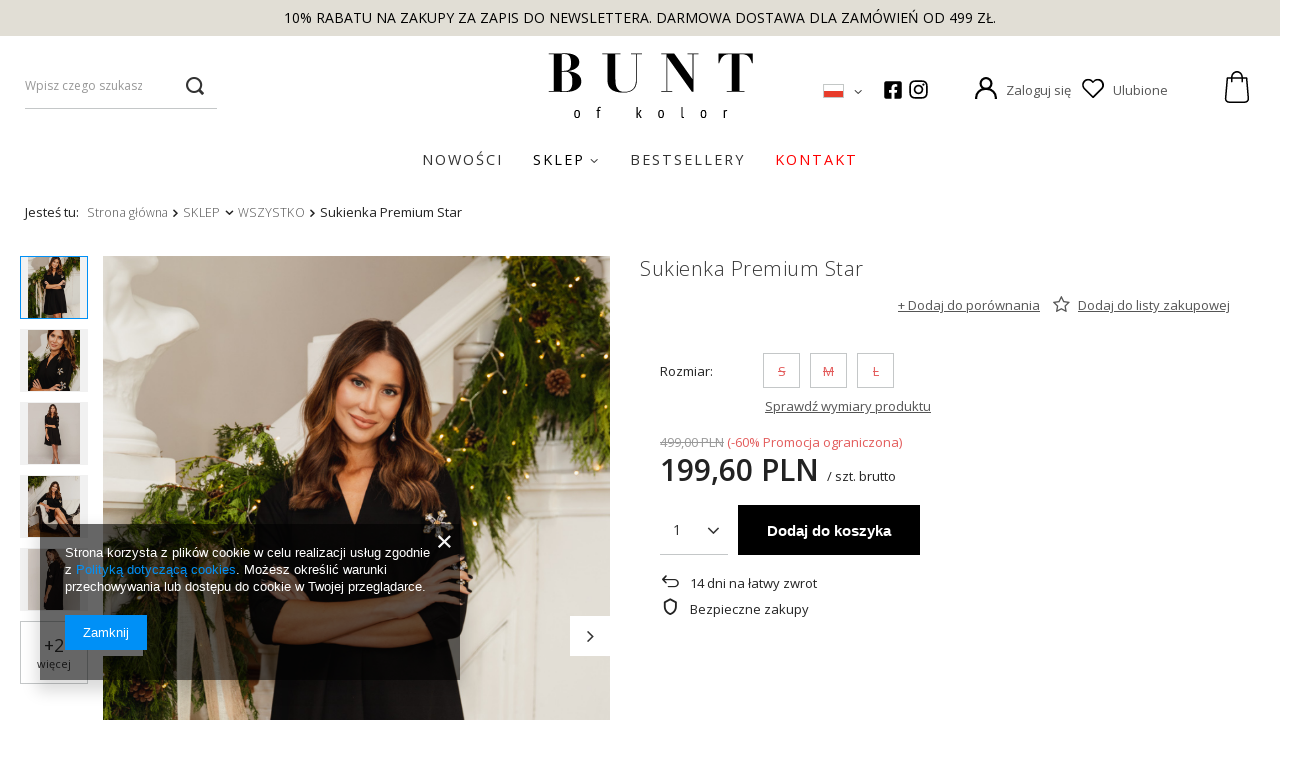

--- FILE ---
content_type: text/html; charset=utf-8
request_url: https://buntstore.pl/product-pol-458-Sukienka-Premium-Star.html
body_size: 28305
content:
<!DOCTYPE html>
<html lang="pl" class="--freeShipping --vat --gross " ><head><meta name='viewport' content='user-scalable=no, initial-scale = 1.0, maximum-scale = 1.0, width=device-width'/> <meta http-equiv="Content-Type" content="text/html; charset=utf-8"><meta http-equiv="X-UA-Compatible" content="IE=edge"><title>Sukienka Premium Star   | SKLEP \ WSZYSTKO SKLEP \ SUKIENKI I SPÓDNICE </title><meta name="keywords" content=""><meta name="description" content="Sukienka Premium Star   | SKLEP \ WSZYSTKO SKLEP \ SUKIENKI I SPÓDNICE"><link rel="icon" href="/gfx/pol/favicon.ico"><meta name="theme-color" content="#0090f6"><meta name="msapplication-navbutton-color" content="#0090f6"><meta name="apple-mobile-web-app-status-bar-style" content="#0090f6"><link rel="stylesheet" type="text/css" href="/gfx/pol/style.css.gzip?r=1767867933"><script>var app_shop={urls:{prefix:'data="/gfx/'.replace('data="', '')+'pol/'},vars:{priceType:'gross',priceTypeVat:true,productDeliveryTimeAndAvailabilityWithBasket:false,geoipCountryCode:'US',},txt:{priceTypeText:' brutto',},fn:{},fnrun:{},files:[]};const getCookieByName=(name)=>{const value=`; ${document.cookie}`;const parts = value.split(`; ${name}=`);if(parts.length === 2) return parts.pop().split(';').shift();return false;};if(getCookieByName('freeeshipping_clicked')){document.documentElement.classList.remove('--freeShipping');}</script><meta name="robots" content="index,follow"><meta name="rating" content="general"><meta name="Author" content="Ruby Star na bazie IdoSell (www.idosell.com/shop).">
<!-- Begin LoginOptions html -->

<style>
#client_new_social .service_item[data-name="service_Apple"]:before, 
#cookie_login_social_more .service_item[data-name="service_Apple"]:before,
.oscop_contact .oscop_login__service[data-service="Apple"]:before {
    display: block;
    height: 2.6rem;
    content: url('/gfx/standards/apple.svg?r=1743165583');
}
.oscop_contact .oscop_login__service[data-service="Apple"]:before {
    height: auto;
    transform: scale(0.8);
}
#client_new_social .service_item[data-name="service_Apple"]:has(img.service_icon):before,
#cookie_login_social_more .service_item[data-name="service_Apple"]:has(img.service_icon):before,
.oscop_contact .oscop_login__service[data-service="Apple"]:has(img.service_icon):before {
    display: none;
}
</style>

<!-- End LoginOptions html -->

<!-- Open Graph -->
<meta property="og:type" content="website"><meta property="og:url" content="https://buntstore.pl/product-pol-458-Sukienka-Premium-Star.html
"><meta property="og:title" content="Sukienka Premium Star "><meta property="og:site_name" content="Ruby Star"><meta property="og:locale" content="pl_PL"><meta property="og:locale:alternate" content="en_GB"><meta property="og:image" content="https://buntstore.pl/hpeciai/ecb109b953b27334a1a71a46197e1c34/pol_pl_Sukienka-Premium-Star-458_6.png"><meta property="og:image:width" content="767"><meta property="og:image:height" content="1150"><link rel="manifest" href="https://buntstore.pl/data/include/pwa/1/manifest.json?t=3"><meta name="apple-mobile-web-app-capable" content="yes"><meta name="apple-mobile-web-app-status-bar-style" content="black"><meta name="apple-mobile-web-app-title" content="buntstore.pl"><link rel="apple-touch-icon" href="/data/include/pwa/1/icon-128.png"><link rel="apple-touch-startup-image" href="/data/include/pwa/1/logo-512.png" /><meta name="msapplication-TileImage" content="/data/include/pwa/1/icon-144.png"><meta name="msapplication-TileColor" content="#2F3BA2"><meta name="msapplication-starturl" content="/"><script type="application/javascript">var _adblock = true;</script><script async src="/data/include/advertising.js"></script><script type="application/javascript">var statusPWA = {
                online: {
                    txt: "Połączono z internetem",
                    bg: "#5fa341"
                },
                offline: {
                    txt: "Brak połączenia z internetem",
                    bg: "#eb5467"
                }
            }</script><script async type="application/javascript" src="/ajax/js/pwa_online_bar.js?v=1&r=6"></script><script type="application/javascript" src="/ajax/js/webpush_subscription.js?v=1&r=4"></script><script type="application/javascript">WebPushHandler.publicKey = 'BMzp0luelhbGda26rNrpuh9ZSILGqdqSLO0YO+ZYq73pGEbJzpC4BlrofB3goDi04fK7XJGOumvr0eId+PeCQoc=';WebPushHandler.version = '1';WebPushHandler.setPermissionValue();</script><script >
window.dataLayer = window.dataLayer || [];
window.gtag = function gtag() {
dataLayer.push(arguments);
}
gtag('consent', 'default', {
'ad_storage': 'denied',
'analytics_storage': 'denied',
'ad_personalization': 'denied',
'ad_user_data': 'denied',
'wait_for_update': 500
});

gtag('set', 'ads_data_redaction', true);
</script><script  class='google_consent_mode_update'>
gtag('consent', 'update', {
'ad_storage': 'granted',
'analytics_storage': 'granted',
'ad_personalization': 'granted',
'ad_user_data': 'granted'
});
</script>
<!-- End Open Graph -->

<link rel="canonical" href="https://buntstore.pl/product-pol-458-Sukienka-Premium-Star.html" />
<link rel="alternate" hreflang="en" href="https://buntstore.pl/product-eng-458-Premium-Dress-Star.html" />
<link rel="alternate" hreflang="pl-PL" href="https://buntstore.pl/product-pol-458-Sukienka-Premium-Star.html" />
<link rel="stylesheet" type="text/css" href="/data/designs/63171d3e4b7dd8.94279645_1/gfx/pol/custom.css.gzip?r=1767867940">
<!-- Begin additional html or js -->


<!--4|1|4| modified: 2021-04-07 17:10:50-->
<!-- Google Tag Manager -->
<script>(function(w,d,s,l,i){w[l]=w[l]||[];w[l].push({'gtm.start':
new Date().getTime(),event:'gtm.js'});var f=d.getElementsByTagName(s)[0],
j=d.createElement(s),dl=l!='dataLayer'?'&l='+l:'';j.async=true;j.src=
'https://www.googletagmanager.com/gtm.js?id='+i+dl;f.parentNode.insertBefore(j,f);
})(window,document,'script','dataLayer','GTM-WHK2274');</script>
<!-- End Google Tag Manager -->
<!--12|1|6| modified: 2022-01-05 22:02:52-->
<meta name="facebook-domain-verification" content="1wo67znxnh13tqmoq1eshq5of0vu1b" />

<!-- End additional html or js -->
                <script>
                if (window.ApplePaySession && window.ApplePaySession.canMakePayments()) {
                    var applePayAvailabilityExpires = new Date();
                    applePayAvailabilityExpires.setTime(applePayAvailabilityExpires.getTime() + 2592000000); //30 days
                    document.cookie = 'applePayAvailability=yes; expires=' + applePayAvailabilityExpires.toUTCString() + '; path=/;secure;'
                    var scriptAppleJs = document.createElement('script');
                    scriptAppleJs.src = "/ajax/js/apple.js?v=3";
                    if (document.readyState === "interactive" || document.readyState === "complete") {
                          document.body.append(scriptAppleJs);
                    } else {
                        document.addEventListener("DOMContentLoaded", () => {
                            document.body.append(scriptAppleJs);
                        });  
                    }
                } else {
                    document.cookie = 'applePayAvailability=no; path=/;secure;'
                }
                </script>
                                <script>
                var listenerFn = function(event) {
                    if (event.origin !== "https://payment.idosell.com")
                        return;
                    
                    var isString = (typeof event.data === 'string' || event.data instanceof String);
                    if (!isString) return;
                    try {
                        var eventData = JSON.parse(event.data);
                    } catch (e) {
                        return;
                    }
                    if (!eventData) { return; }                                            
                    if (eventData.isError) { return; }
                    if (eventData.action != 'isReadyToPay') {return; }
                    
                    if (eventData.result.result && eventData.result.paymentMethodPresent) {
                        var googlePayAvailabilityExpires = new Date();
                        googlePayAvailabilityExpires.setTime(googlePayAvailabilityExpires.getTime() + 2592000000); //30 days
                        document.cookie = 'googlePayAvailability=yes; expires=' + googlePayAvailabilityExpires.toUTCString() + '; path=/;secure;'
                    } else {
                        document.cookie = 'googlePayAvailability=no; path=/;secure;'
                    }                                            
                }     
                if (!window.isAdded)
                {                                        
                    if (window.oldListener != null) {
                         window.removeEventListener('message', window.oldListener);
                    }                        
                    window.addEventListener('message', listenerFn);
                    window.oldListener = listenerFn;                                      
                       
                    const iframe = document.createElement('iframe');
                    iframe.src = "https://payment.idosell.com/assets/html/checkGooglePayAvailability.html?origin=https%3A%2F%2Fbuntstore.pl";
                    iframe.style.display = 'none';                                            

                    if (document.readyState === "interactive" || document.readyState === "complete") {
                          if (!window.isAdded) {
                              window.isAdded = true;
                              document.body.append(iframe);
                          }
                    } else {
                        document.addEventListener("DOMContentLoaded", () => {
                            if (!window.isAdded) {
                              window.isAdded = true;
                              document.body.append(iframe);
                          }
                        });  
                    }  
                }
                </script>
                <script>
            var paypalScriptLoaded = null;
            var paypalScript = null;
            
            async function attachPaypalJs() {
                return new Promise((resolve, reject) => {
                    if (!paypalScript) {
                        paypalScript = document.createElement('script');
                        paypalScript.async = true;
                        paypalScript.setAttribute('data-namespace', "paypal_sdk");
                        paypalScript.setAttribute('data-partner-attribution-id', "IAIspzoo_Cart_PPCP");
                        paypalScript.addEventListener("load", () => {
                        paypalScriptLoaded = true;
                            resolve({status: true});
                        });
                        paypalScript.addEventListener("error", () => {
                            paypalScriptLoaded = true;
                            reject({status: false});
                         });
                        paypalScript.src = "https://www.paypal.com/sdk/js?client-id=AbxR9vIwE1hWdKtGu0gOkvPK2YRoyC9ulUhezbCUWnrjF8bjfwV-lfP2Rze7Bo8jiHIaC0KuaL64tlkD&components=buttons,funding-eligibility&currency=PLN&merchant-id=B8WKCDNEUCWUG&locale=pl_PL";
                        if (document.readyState === "interactive" || document.readyState === "complete") {
                            document.body.append(paypalScript);
                        } else {
                            document.addEventListener("DOMContentLoaded", () => {
                                document.body.append(paypalScript);
                            });  
                        }                                              
                    } else {
                        if (paypalScriptLoaded) {
                            resolve({status: true});
                        } else {
                            paypalScript.addEventListener("load", () => {
                                paypalScriptLoaded = true;
                                resolve({status: true});                            
                            });
                            paypalScript.addEventListener("error", () => {
                                paypalScriptLoaded = true;
                                reject({status: false});
                            });
                        }
                    }
                });
            }
            </script>
                <script>
                attachPaypalJs().then(() => {
                    let paypalEligiblePayments = [];
                    let payPalAvailabilityExpires = new Date();
                    payPalAvailabilityExpires.setTime(payPalAvailabilityExpires.getTime() + 86400000); //1 day
                    if (typeof(paypal_sdk) != "undefined") {
                        for (x in paypal_sdk.FUNDING) {
                            var buttonTmp = paypal_sdk.Buttons({
                                fundingSource: x.toLowerCase()
                            });
                            if (buttonTmp.isEligible()) {
                                paypalEligiblePayments.push(x);
                            }
                        }
                    }
                    if (paypalEligiblePayments.length > 0) {
                        document.cookie = 'payPalAvailability_PLN=' + paypalEligiblePayments.join(",") + '; expires=' + payPalAvailabilityExpires.toUTCString() + '; path=/; secure';
                        document.cookie = 'paypalMerchant=B8WKCDNEUCWUG; expires=' + payPalAvailabilityExpires.toUTCString() + '; path=/; secure';
                    } else {
                        document.cookie = 'payPalAvailability_PLN=-1; expires=' + payPalAvailabilityExpires.toUTCString() + '; path=/; secure';
                    }
                });
                </script><script src="/data/gzipFile/expressCheckout.js.gz"></script><link rel="preload" as="image" href="/hpeciai/ecb109b953b27334a1a71a46197e1c34/pol_pm_Sukienka-Premium-Star-458_6.png"><style>
									#photos_slider[data-skeleton] .photos__link:before {
										padding-top: calc(1150/767* 100%);
									}
									@media (min-width: 979px) {.photos__slider[data-skeleton] .photos__figure:not(.--nav):first-child .photos__link {
										max-height: 1150px;
									}}
								</style></head><body>
<!-- Begin additional html or js -->


<!--5|1|5| modified: 2021-04-07 17:11:15-->
<!-- Google Tag Manager (noscript) -->
<noscript><iframe src="https://www.googletagmanager.com/ns.html?id=GTM-WHK2274"
height="0" width="0" style="display:none;visibility:hidden"></iframe></noscript>
<!-- End Google Tag Manager (noscript) -->

<!-- End additional html or js -->
<script>
					var script = document.createElement('script');
					script.src = app_shop.urls.prefix + 'envelope.js';

					document.getElementsByTagName('body')[0].insertBefore(script, document.getElementsByTagName('body')[0].firstChild);
				</script><div id="container" class="projector_page container"><header class="d-flex flex-nowrap flex-md-wrap mx-md-n3 commercial_banner"><script class="ajaxLoad">
                app_shop.vars.vat_registered = "true";
                app_shop.vars.currency_format = "###,##0.00";
                
                    app_shop.vars.currency_before_value = false;
                
                    app_shop.vars.currency_space = true;
                
                app_shop.vars.symbol = "PLN";
                app_shop.vars.id= "PLN";
                app_shop.vars.baseurl = "http://buntstore.pl/";
                app_shop.vars.sslurl= "https://buntstore.pl/";
                app_shop.vars.curr_url= "%2Fproduct-pol-458-Sukienka-Premium-Star.html";
                

                var currency_decimal_separator = ',';
                var currency_grouping_separator = ' ';

                
                    app_shop.vars.blacklist_extension = ["exe","com","swf","js","php"];
                
                    app_shop.vars.blacklist_mime = ["application/javascript","application/octet-stream","message/http","text/javascript","application/x-deb","application/x-javascript","application/x-shockwave-flash","application/x-msdownload"];
                
                    app_shop.urls.contact = "/contact-pol.html";
                </script><div id="viewType" style="display:none"></div><form action="https://buntstore.pl/search.php" method="get" id="menu_search" class="menu_search px-0 col-md-4 px-md-3"><a href="#showSearchForm" class="menu_search__mobile"></a><div class="menu_search__block"><div class="menu_search__item --input"><input class="menu_search__input" type="text" name="text" autocomplete="off" placeholder="Wpisz czego szukasz"><button class="menu_search__submit" type="submit"></button></div><div class="menu_search__item --results search_result"></div></div></form><div id="logo" class="col-md-3 d-flex align-items-center"><a href="/" target="_self"><img src="/data/gfx/mask/pol/logo_1_big.svg" alt="Bunt of kolor" width="631" height="203"></a></div><div id="menu_settings" class="col-md-3 px-0 px-md-3 align-items-center justify-content-center justify-content-lg-end"><div class="open_trigger"><span class="d-none d-md-inline-block flag flag_pol"></span><div class="menu_settings_wrapper d-md-none"><div class="menu_settings_inline"><div class="menu_settings_header">
																	Język i waluta: 
															</div><div class="menu_settings_content"><span class="menu_settings_flag flag flag_pol"></span><strong class="menu_settings_value"><span class="menu_settings_language">pl</span><span> | </span><span class="menu_settings_currency">PLN</span></strong></div></div><div class="menu_settings_inline"><div class="menu_settings_header">
																	Dostawa do: 
															</div><div class="menu_settings_content"><strong class="menu_settings_value">Polska</strong></div></div></div><i class="icon-angle-down d-none d-md-inline-block"></i></div><form action="https://buntstore.pl/settings.php" method="post"><ul class="bg_alter"><li><div class="form-group"><label class="menu_settings_lang_label">Język</label><div class="radio"><label><input type="radio" name="lang" checked value="pol"><span class="flag flag_pol"></span><span>pl</span></label></div><div class="radio"><label><input type="radio" name="lang" value="eng"><span class="flag flag_eng"></span><span>en</span></label></div></div></li><li><div class="form-group"><label for="menu_settings_curr">Waluta</label><div class="select-after"><select class="form-control" name="curr" id="menu_settings_curr"><option value="PLN" selected>PLN</option><option value="EUR">EUR (1 PLN = 0.2253EUR)
																															</option></select></div></div><div class="form-group"><label for="menu_settings_country">Dostawa do</label><div class="select-after"><select class="form-control" name="country" id="menu_settings_country"><option value="1143020016">Austria</option><option value="1143020022">Belgia</option><option value="1143020033">Bułgaria</option><option value="1143020038">Chorwacja</option><option value="1143020041">Czechy</option><option value="1143020042">Dania</option><option value="1143020051">Estonia</option><option value="1143020056">Finlandia</option><option value="1143020057">Francja</option><option value="1143020062">Grecja</option><option value="1143020075">Hiszpania</option><option value="1143020076">Holandia</option><option value="1143020083">Irlandia</option><option value="1143020116">Litwa</option><option value="1143020118">Łotwa</option><option value="1143020117">Luksembourg</option><option value="1143020143">Niemcy</option><option value="1143020149">Norwegia</option><option selected value="1143020003">Polska</option><option value="1143020163">Portugalia</option><option value="1143020182">Słowacja</option><option value="1143020183">Słowenia</option><option value="1143020186">Stany Zjednoczone</option><option value="1143020192">Szwajcaria</option><option value="1143020193">Szwecja</option><option value="1143020217">Węgry</option><option value="1143020218">Wielka Brytania</option><option value="1143020220">Włochy</option></select></div></div></li><li class="buttons"><button class="btn --solid --large" type="submit">
																	Zastosuj zmiany
															</button></li></ul></form><div id="menu_additional"><a class="account_link" href="https://buntstore.pl/login.php">Zaloguj się</a><div class="shopping_list_top" data-empty="true"><a href="https://buntstore.pl/pl/shoppinglist/" class="wishlist_link slt_link">Ulubione</a><div class="slt_lists"><ul class="slt_lists__nav"><li class="slt_lists__nav_item" data-list_skeleton="true" data-list_id="true" data-shared="true"><a class="slt_lists__nav_link" data-list_href="true"><span class="slt_lists__nav_name" data-list_name="true"></span><span class="slt_lists__count" data-list_count="true">0</span></a></li></ul><span class="slt_lists__empty">Dodaj do nich produkty, które lubisz i chcesz kupić później.</span></div></div></div></div><div class="sl_choose sl_dialog"><div class="sl_choose__wrapper sl_dialog__wrapper p-4 p-md-5"><div class="sl_choose__item --top sl_dialog_close mb-2"><strong class="sl_choose__label">Zapisz na liście zakupowej</strong></div><div class="sl_choose__item --lists" data-empty="true"><div class="sl_choose__list f-group --radio m-0 d-md-flex align-items-md-center justify-content-md-between" data-list_skeleton="true" data-list_id="true" data-shared="true"><input type="radio" name="add" class="sl_choose__input f-control" id="slChooseRadioSelect" data-list_position="true"><label for="slChooseRadioSelect" class="sl_choose__group_label f-label py-4" data-list_position="true"><span class="sl_choose__sub d-flex align-items-center"><span class="sl_choose__name" data-list_name="true"></span><span class="sl_choose__count" data-list_count="true">0</span></span></label><button type="button" class="sl_choose__button --desktop btn --solid">Zapisz</button></div></div><div class="sl_choose__item --create sl_create mt-4"><a href="#new" class="sl_create__link  align-items-center">Stwórz nową listę zakupową</a><form class="sl_create__form align-items-center"><div class="sl_create__group f-group --small mb-0"><input type="text" class="sl_create__input f-control" required="required"><label class="sl_create__label f-label">Nazwa nowej listy</label></div><button type="submit" class="sl_create__button btn --solid ml-2 ml-md-3">Utwórz listę</button></form></div><div class="sl_choose__item --mobile mt-4 d-flex justify-content-center d-md-none"><button class="sl_choose__button --mobile btn --solid --large">Zapisz</button></div></div></div><div id="menu_basket" class="col-md-2 px-0 pr-md-3 topBasket"><a class="topBasket__sub" href="/basketedit.php"><span class="badge badge-info"></span><strong class="topBasket__price">0,00 PLN</strong></a><div class="topBasket__details --products" style="display: none;"><div class="topBasket__block --labels"><label class="topBasket__item --name">Produkt</label><label class="topBasket__item --sum">Ilość</label><label class="topBasket__item --prices">Cena</label></div><div class="topBasket__block --products"></div></div><div class="topBasket__details --shipping" style="display: none;"><span class="topBasket__name">Koszt dostawy od</span><span id="shipppingCost"></span></div></div><nav id="menu_categories" class="col-md-12 px-0 px-md-3"><button type="button" class="navbar-toggler"><i class="icon-reorder"></i></button><div class="navbar-collapse" id="menu_navbar"><ul class="navbar-nav mx-md-n2"><li class="nav-item"><a  href="/pol_m_NOWOSCI-251.html" target="_self" title="NOWOŚCI" class="nav-link" >NOWOŚCI</a></li><li class="nav-item active"><a  href="/pol_m_SKLEP-100.html" target="_blank" title="SKLEP" class="nav-link active" >SKLEP</a><ul class="navbar-subnav"><li class="nav-item"><a class="nav-link" href="/pol_m_SKLEP_BLUZY-157.html" target="_self">BLUZY</a></li><li class="nav-item"><a class="nav-link" href="/pol_m_SKLEP_BLUZKI-KOSZULE-T-SHIRTY-156.html" target="_self">BLUZKI &amp; KOSZULE &amp; T-SHIRTY</a></li><li class="nav-item"><a class="nav-link" href="/pol_m_SKLEP_MARYNARKI-I-GARNITURY-229.html" target="_self">MARYNARKI I GARNITURY</a></li><li class="nav-item"><a class="nav-link" href="/pol_m_SKLEP_SUKIENKI-I-SPODNICE-161.html" target="_self">SUKIENKI I SPÓDNICE</a></li><li class="nav-item"><a class="nav-link" href="/pol_m_SKLEP_SWETRY-158.html" target="_self">SWETRY</a></li><li class="nav-item"><a class="nav-link" href="/pol_m_SKLEP_SPODNIE-I-SZORTY-160.html" target="_self">SPODNIE I SZORTY</a></li><li class="nav-item"><a class="nav-link" href="/pol_m_SKLEP_AKCESORIA-CZAPKI-180.html" target="_self">AKCESORIA &amp; CZAPKI</a></li><li class="nav-item active"><a class="nav-link active" href="/pol_m_Sklep-100.html" target="_self">WSZYSTKO</a></li></ul></li><li class="nav-item"><a  href="/pol_m_BESTSELLERY-218.html" target="_self" title="BESTSELLERY" class="nav-link noevent" >BESTSELLERY</a></li><li class="nav-item"><a  href="/Kontakt-i-wspolpraca-cterms-pol-33.html" target="_self" title="KONTAKT" class="nav-link" >KONTAKT</a></li></ul></div></nav><div class="breadcrumbs col-md-12"><div class="back_button"><button id="back_button"><i class="icon-angle-left"></i> Wstecz</button></div><div class="list_wrapper"><ol><li><span>Jesteś tu:  </span></li><li class="bc-main"><span><a href="/">Strona główna</a></span></li><li class="category bc-item-1 --more"><a class="category" href="/pol_m_SKLEP-100.html">SKLEP</a><ul class="breadcrumbs__sub"><li class="breadcrumbs__item"><a class="breadcrumbs__link --link" href="/pol_m_SKLEP_BLUZY-157.html">BLUZY</a></li><li class="breadcrumbs__item"><a class="breadcrumbs__link --link" href="/pol_m_SKLEP_BLUZKI-KOSZULE-T-SHIRTY-156.html">BLUZKI &amp; KOSZULE &amp; T-SHIRTY</a></li><li class="breadcrumbs__item"><a class="breadcrumbs__link --link" href="/pol_m_SKLEP_MARYNARKI-I-GARNITURY-229.html">MARYNARKI I GARNITURY</a></li><li class="breadcrumbs__item"><a class="breadcrumbs__link --link" href="/pol_m_SKLEP_SUKIENKI-I-SPODNICE-161.html">SUKIENKI I SPÓDNICE</a></li><li class="breadcrumbs__item"><a class="breadcrumbs__link --link" href="/pol_m_SKLEP_SWETRY-158.html">SWETRY</a></li><li class="breadcrumbs__item"><a class="breadcrumbs__link --link" href="/pol_m_SKLEP_SPODNIE-I-SZORTY-160.html">SPODNIE I SZORTY</a></li><li class="breadcrumbs__item"><a class="breadcrumbs__link --link" href="/pol_m_SKLEP_AKCESORIA-CZAPKI-180.html">AKCESORIA &amp; CZAPKI</a></li><li class="breadcrumbs__item"><a class="breadcrumbs__link --link" href="/pol_m_Sklep-100.html">WSZYSTKO</a></li></ul></li><li class="category bc-item-2 bc-active"><a class="category" href="/pol_m_SKLEP_WSZYSTKO-155.html">WSZYSTKO</a></li><li class="bc-active bc-product-name"><span>Sukienka Premium Star </span></li></ol></div></div></header><div id="layout" class="row clearfix"><aside class="col-3"><section class="shopping_list_menu"><div class="shopping_list_menu__block --lists slm_lists" data-empty="true"><span class="slm_lists__label">Ulubione</span><ul class="slm_lists__nav"><li class="slm_lists__nav_item" data-list_skeleton="true" data-list_id="true" data-shared="true"><a class="slm_lists__nav_link" data-list_href="true"><span class="slm_lists__nav_name" data-list_name="true"></span><span class="slm_lists__count" data-list_count="true">0</span></a></li><li class="slm_lists__nav_header"><span class="slm_lists__label">Ulubione</span></li></ul><a href="#manage" class="slm_lists__manage d-none align-items-center d-md-flex">Zarządzaj listami</a></div><div class="shopping_list_menu__block --bought slm_bought"><a class="slm_bought__link d-flex" href="https://buntstore.pl/products-bought.php">
						Lista dotychczas zamówionych produktów
					</a></div><div class="shopping_list_menu__block --info slm_info"><strong class="slm_info__label d-block mb-3">Jak działa lista zakupów?</strong><ul class="slm_info__list"><li class="slm_info__list_item d-flex mb-3">
							Po zalogowaniu możesz umieścić i przechowywać na liście zakupów dowolną liczbę produktów nieskończenie długo.
						</li><li class="slm_info__list_item d-flex mb-3">
							Dodanie produktu do listy zakupów nie oznacza automatycznie jego rezerwacji.
						</li><li class="slm_info__list_item d-flex mb-3">
							Dla niezalogowanych klientów lista zakupów przechowywana jest do momentu wygaśnięcia sesji (około 24h).
						</li></ul></div></section><div id="mobileCategories" class="mobileCategories"><div class="mobileCategories__item --menu"><a class="mobileCategories__link --active" href="#" data-ids="#menu_search,.shopping_list_menu,#menu_search,#menu_navbar,#menu_navbar3, #menu_blog">
                            Menu
                        </a></div><div class="mobileCategories__item --account"><a class="mobileCategories__link" href="#" data-ids="#menu_contact,#login_menu_block">
                            Konto
                        </a></div><div class="mobileCategories__item --settings"><a class="mobileCategories__link" href="#" data-ids="#menu_settings">
                                Ustawienia
                            </a></div></div><div class="setMobileGrid" data-item="#menu_navbar"></div><div class="setMobileGrid" data-item="#menu_navbar3" data-ismenu1="true"></div><div class="setMobileGrid" data-item="#menu_blog"></div><div class="login_menu_block d-lg-none" id="login_menu_block"><a class="sign_in_link" href="/login.php" title=""><i class="icon-user"></i><span>Zaloguj się</span></a><a class="registration_link" href="/client-new.php?register" title=""><i class="icon-lock"></i><span>Zarejestruj się</span></a><a class="order_status_link" href="/order-open.php" title=""><i class="icon-globe"></i><span>Sprawdź status zamówienia</span></a></div><div class="setMobileGrid" data-item="#menu_contact"></div><div class="setMobileGrid" data-item="#menu_settings"></div></aside><div id="content" class="col-12"><section id="projector_photos" class="photos d-flex align-items-start mb-4"><div id="photos_nav" class="photos__nav d-none d-md-flex flex-md-column" data-more-slides="2"><figure class="photos__figure --nav"><a class="photos__link --nav" href="/hpeciai/ecb109b953b27334a1a71a46197e1c34/pol_pl_Sukienka-Premium-Star-458_6.png" data-slick-index="0" data-width="200" data-height="300"><img class="photos__photo b-lazy --nav" alt="Sukienka Premium Star " data-src="/hpeciai/e32053df7831fb988530cd5c20a1eacf/pol_ps_Sukienka-Premium-Star-458_6.png"></a></figure><figure class="photos__figure --nav"><a class="photos__link --nav" href="/hpeciai/8d73fe2774624d6768b42506bec54514/pol_pl_Sukienka-Premium-Star-458_8.png" data-slick-index="1" data-width="200" data-height="300"><img class="photos__photo b-lazy --nav" alt="Sukienka Premium Star " data-src="/hpeciai/96d51f1762929500bf186eec96cfe055/pol_ps_Sukienka-Premium-Star-458_8.png"></a></figure><figure class="photos__figure --nav"><a class="photos__link --nav" href="/hpeciai/690e9e6eabb78c9e88bceb34cb60dc26/pol_pl_Sukienka-Premium-Star-458_4.jpg" data-slick-index="2" data-width="200" data-height="300"><img class="photos__photo b-lazy --nav" alt="Sukienka Premium Star " data-src="/hpeciai/52d49e5d796d49047ceb69b334070e3a/pol_ps_Sukienka-Premium-Star-458_4.jpg"></a></figure><figure class="photos__figure --nav"><a class="photos__link --nav" href="/hpeciai/456a2f46409bd35d36a4b2e91fc5cd3e/pol_pl_Sukienka-Premium-Star-458_5.png" data-slick-index="3" data-width="200" data-height="300"><img class="photos__photo b-lazy --nav" alt="Sukienka Premium Star " data-src="/hpeciai/c2c69d5db23d792ef1e814087814a5d0/pol_ps_Sukienka-Premium-Star-458_5.png"></a></figure><figure class="photos__figure --nav"><a class="photos__link --nav" href="/hpeciai/e81f002097913b577eafd2cbb49cad87/pol_pl_Sukienka-Premium-Star-458_1.jpg" data-slick-index="4" data-width="200" data-height="300"><img class="photos__photo b-lazy --nav" alt="Sukienka Premium Star " data-src="/hpeciai/072fd86b27d7591ad4a5b6909c429e6d/pol_ps_Sukienka-Premium-Star-458_1.jpg"></a></figure><figure class="photos__figure --nav --more"><a class="photos__link --nav --more" data-more="2" data-slick-index="5" href="/hpeciai/b164364b604253f802af595bfb1ba8fc/pol_pl_Sukienka-Premium-Star-458_7.png"><span class="photos__more_top">+<span class="photos__more_count">2</span></span><span class="photos__more_bottom">więcej</span></a></figure></div><div id="photos_slider" class="photos__slider" data-skeleton="true" data-nav="true"><div class="photos___slider_wrapper"><figure class="photos__figure"><a class="photos__link" href="/hpeciai/ecb109b953b27334a1a71a46197e1c34/pol_pl_Sukienka-Premium-Star-458_6.png" data-width="767" data-height="1150"><img class="photos__photo" alt="Sukienka Premium Star " src="/hpeciai/ecb109b953b27334a1a71a46197e1c34/pol_pm_Sukienka-Premium-Star-458_6.png"></a></figure><figure class="photos__figure"><a class="photos__link" href="/hpeciai/8d73fe2774624d6768b42506bec54514/pol_pl_Sukienka-Premium-Star-458_8.png" data-width="767" data-height="1150"><img class="photos__photo slick-loading" alt="Sukienka Premium Star " data-lazy="/hpeciai/8d73fe2774624d6768b42506bec54514/pol_pm_Sukienka-Premium-Star-458_8.png"></a></figure><figure class="photos__figure"><a class="photos__link" href="/hpeciai/690e9e6eabb78c9e88bceb34cb60dc26/pol_pl_Sukienka-Premium-Star-458_4.jpg" data-width="1000" data-height="1500"><img class="photos__photo slick-loading" alt="Sukienka Premium Star " data-lazy="/hpeciai/39a6602e9b971f882e9b58b2f1171df6/pol_pm_Sukienka-Premium-Star-458_4.jpg"></a></figure><figure class="photos__figure"><a class="photos__link" href="/hpeciai/456a2f46409bd35d36a4b2e91fc5cd3e/pol_pl_Sukienka-Premium-Star-458_5.png" data-width="767" data-height="1150"><img class="photos__photo slick-loading" alt="Sukienka Premium Star " data-lazy="/hpeciai/456a2f46409bd35d36a4b2e91fc5cd3e/pol_pm_Sukienka-Premium-Star-458_5.png"></a></figure><figure class="photos__figure"><a class="photos__link" href="/hpeciai/e81f002097913b577eafd2cbb49cad87/pol_pl_Sukienka-Premium-Star-458_1.jpg" data-width="1000" data-height="1500"><img class="photos__photo slick-loading" alt="Sukienka Premium Star " data-lazy="/hpeciai/21e1a5e05f453a820fe64a1b682b75eb/pol_pm_Sukienka-Premium-Star-458_1.jpg"></a></figure><figure class="photos__figure"><a class="photos__link" href="/hpeciai/b164364b604253f802af595bfb1ba8fc/pol_pl_Sukienka-Premium-Star-458_7.png" data-width="767" data-height="1150"><img class="photos__photo slick-loading" alt="Sukienka Premium Star " data-lazy="/hpeciai/b164364b604253f802af595bfb1ba8fc/pol_pm_Sukienka-Premium-Star-458_7.png"></a></figure><figure class="photos__figure"><a class="photos__link" href="/hpeciai/1044dac96ed2877b40279da1446ea38c/pol_pl_Sukienka-Premium-Star-458_2.jpg" data-width="500" data-height="750"><img class="photos__photo slick-loading" alt="Sukienka Premium Star " data-lazy="/hpeciai/1044dac96ed2877b40279da1446ea38c/pol_pm_Sukienka-Premium-Star-458_2.jpg"></a></figure></div></div></section><div class="pswp" tabindex="-1" role="dialog" aria-hidden="true"><div class="pswp__bg"></div><div class="pswp__scroll-wrap"><div class="pswp__container"><div class="pswp__item"></div><div class="pswp__item"></div><div class="pswp__item"></div></div><div class="pswp__ui pswp__ui--hidden"><div class="pswp__top-bar"><div class="pswp__counter"></div><button class="pswp__button pswp__button--close" title="Close (Esc)"></button><button class="pswp__button pswp__button--share" title="Share"></button><button class="pswp__button pswp__button--fs" title="Toggle fullscreen"></button><button class="pswp__button pswp__button--zoom" title="Zoom in/out"></button><div class="pswp__preloader"><div class="pswp__preloader__icn"><div class="pswp__preloader__cut"><div class="pswp__preloader__donut"></div></div></div></div></div><div class="pswp__share-modal pswp__share-modal--hidden pswp__single-tap"><div class="pswp__share-tooltip"></div></div><button class="pswp__button pswp__button--arrow--left" title="Previous (arrow left)"></button><button class="pswp__button pswp__button--arrow--right" title="Next (arrow right)"></button><div class="pswp__caption"><div class="pswp__caption__center"></div></div></div></div></div><section id="projector_productname" class="product_name mb-4"><div class="product_name__block --name mb-2 d-sm-flex justify-content-sm-between mb-sm-3"><h1 class="product_name__name m-0">Sukienka Premium Star </h1></div><div class="product_name__block --links d-lg-flex justify-content-lg-end align-items-lg-center"><div class="product_name__actions d-flex justify-content-between align-items-center mx-n1"><a class="product_name__action --compare --add px-1" href="https://buntstore.pl/settings.php?comparers=add&amp;product=458" title="Kliknij, aby dodać produkt do porównania"><span>+ Dodaj do porównania</span></a><a class="product_name__action --shopping-list px-1 d-flex align-items-center" href="#addToShoppingList" title="Kliknij, aby dodać produkt do listy zakupowej"><span>Dodaj do listy zakupowej</span></a></div></div></section><script class="ajaxLoad">
				cena_raty = 199.60;
				
						var client_login = 'false'
					
				var client_points = '';
				var points_used = '';
				var shop_currency = 'PLN';
				var product_data = {
				"product_id": '458',
				
				"currency":"PLN",
				"product_type":"product_item",
				"unit":"szt.",
				"unit_plural":"szt.",

				"unit_sellby":"1",
				"unit_precision":"0",

				"base_price":{
				
					"maxprice":"199.60",
				
					"maxprice_formatted":"199,60 PLN",
				
					"maxprice_net":"162.28",
				
					"maxprice_net_formatted":"162,28 PLN",
				
					"minprice":"199.60",
				
					"minprice_formatted":"199,60 PLN",
				
					"minprice_net":"162.28",
				
					"minprice_net_formatted":"162,28 PLN",
				
					"size_max_maxprice_net":"405.69",
				
					"size_min_maxprice_net":"405.69",
				
					"size_max_maxprice_net_formatted":"405,69 PLN",
				
					"size_min_maxprice_net_formatted":"405,69 PLN",
				
					"size_max_maxprice":"499.00",
				
					"size_min_maxprice":"499.00",
				
					"size_max_maxprice_formatted":"499,00 PLN",
				
					"size_min_maxprice_formatted":"499,00 PLN",
				
					"price_unit_sellby":"199.60",
				
					"value":"199.60",
					"price_formatted":"199,60 PLN",
					"price_net":"162.28",
					"price_net_formatted":"162,28 PLN",
					"yousave_percent":"60",
					"omnibus_price":"499.00",
					"omnibus_price_formatted":"499,00 PLN",
					"omnibus_yousave":"299.4",
					"omnibus_yousave_formatted":"299,40 PLN",
					"omnibus_price_net":"405.69",
					"omnibus_price_net_formatted":"405,69 PLN",
					"omnibus_yousave_net":"243.41",
					"omnibus_yousave_net_formatted":"243,41 PLN",
					"omnibus_yousave_percent":"60",
					"omnibus_price_is_higher_than_selling_price":"true",
					"normalprice":"499.00",
					"normalprice_net":"405.69",
					"normalprice_formatted":"499,00 PLN",
					"normalprice_net_formatted":"405,69 PLN",
					"discountnormalprice":"499.00",
					"discountnormalprice_formatted":"499,00 PLN",
					"distinguishednormalprice":"499.00",
					"distinguishednormalprice_formatted":"499,00 PLN",
					"specialnormalprice":"499.00",
					"specialnormalprice_formatted":"499,00 PLN",
					"vat":"23",
					"yousave":"299.40",
					"maxprice":"499.00",
					"yousave_formatted":"299,40 PLN",
					"maxprice_formatted":"499,00 PLN",
					"last_price_change_date":"2026-01-15",
					"yousave_net":"243.41",
					"maxprice_net":"405.69",
					"yousave_net_formatted":"243,41 PLN",
					"maxprice_net_formatted":"405,69 PLN",
					"worth":"199.60",
					"worth_net":"162.28",
					"worth_formatted":"199,60 PLN",
					"worth_net_formatted":"162,28 PLN",
					"max_diff_gross":"299.4",
					"max_diff_gross_formatted":"299,40 PLN",
					"max_diff_percent":"60",
					"max_diff_net":"243.41",
					"max_diff_net_formatted":"243,41 PLN",
					"basket_enable":"y",
					"special_offer":"false",
					"rebate_code_active":"n",
					"priceformula_error":"false"
				},

				"order_quantity_range":{
				
				},

				"sizes":{
				
				"3":
				{
				
					"type":"3",
					"priority":"2",
					"description":"S",
					"name":"s",
					"amount":0,
					"amount_mo":0,
					"amount_mw":0,
					"amount_mp":0,
					"delay_time":{
					
						"unknown_delivery_time":"true"
					},
				
					"delivery":{
					
					"undefined":"false",
					"shipping":"16.90",
					"shipping_formatted":"16,90 PLN",
					"limitfree":"300.00",
					"limitfree_formatted":"300,00 PLN",
					"shipping_change":"16.90",
					"shipping_change_formatted":"16,90 PLN",
					"change_type":"up"
					},
					"price":{
					
					"value":"199.60",
					"price_formatted":"199,60 PLN",
					"price_net":"162.28",
					"price_net_formatted":"162,28 PLN",
					"yousave_percent":"60",
					"omnibus_price":"499.00",
					"omnibus_price_formatted":"499,00 PLN",
					"omnibus_yousave":"299.4",
					"omnibus_yousave_formatted":"299,40 PLN",
					"omnibus_price_net":"405.69",
					"omnibus_price_net_formatted":"405,69 PLN",
					"omnibus_yousave_net":"243.41",
					"omnibus_yousave_net_formatted":"243,41 PLN",
					"omnibus_yousave_percent":"60",
					"omnibus_price_is_higher_than_selling_price":"true",
					"normalprice":"499.00",
					"normalprice_net":"405.69",
					"normalprice_formatted":"499,00 PLN",
					"normalprice_net_formatted":"405,69 PLN",
					"discountnormalprice":"499.00",
					"discountnormalprice_formatted":"499,00 PLN",
					"distinguishednormalprice":"499.00",
					"distinguishednormalprice_formatted":"499,00 PLN",
					"specialnormalprice":"499.00",
					"specialnormalprice_formatted":"499,00 PLN",
					"vat":"23",
					"yousave":"299.40",
					"maxprice":"499.00",
					"yousave_formatted":"299,40 PLN",
					"maxprice_formatted":"499,00 PLN",
					"last_price_change_date":"2026-01-15",
					"yousave_net":"243.41",
					"maxprice_net":"405.69",
					"yousave_net_formatted":"243,41 PLN",
					"maxprice_net_formatted":"405,69 PLN",
					"worth":"199.60",
					"worth_net":"162.28",
					"worth_formatted":"199,60 PLN",
					"worth_net_formatted":"162,28 PLN",
					"max_diff_gross":"299.4",
					"max_diff_gross_formatted":"299,40 PLN",
					"max_diff_percent":"60",
					"max_diff_net":"243.41",
					"max_diff_net_formatted":"243,41 PLN",
					"basket_enable":"y",
					"special_offer":"false",
					"rebate_code_active":"n",
					"priceformula_error":"false"
					}
				},
				"4":
				{
				
					"type":"4",
					"priority":"3",
					"description":"M",
					"name":"m",
					"amount":0,
					"amount_mo":0,
					"amount_mw":0,
					"amount_mp":0,
					"delay_time":{
					
						"unknown_delivery_time":"true"
					},
				
					"delivery":{
					
					"undefined":"false",
					"shipping":"16.90",
					"shipping_formatted":"16,90 PLN",
					"limitfree":"300.00",
					"limitfree_formatted":"300,00 PLN",
					"shipping_change":"16.90",
					"shipping_change_formatted":"16,90 PLN",
					"change_type":"up"
					},
					"price":{
					
					"value":"199.60",
					"price_formatted":"199,60 PLN",
					"price_net":"162.28",
					"price_net_formatted":"162,28 PLN",
					"yousave_percent":"60",
					"omnibus_price":"499.00",
					"omnibus_price_formatted":"499,00 PLN",
					"omnibus_yousave":"299.4",
					"omnibus_yousave_formatted":"299,40 PLN",
					"omnibus_price_net":"405.69",
					"omnibus_price_net_formatted":"405,69 PLN",
					"omnibus_yousave_net":"243.41",
					"omnibus_yousave_net_formatted":"243,41 PLN",
					"omnibus_yousave_percent":"60",
					"omnibus_price_is_higher_than_selling_price":"true",
					"normalprice":"499.00",
					"normalprice_net":"405.69",
					"normalprice_formatted":"499,00 PLN",
					"normalprice_net_formatted":"405,69 PLN",
					"discountnormalprice":"499.00",
					"discountnormalprice_formatted":"499,00 PLN",
					"distinguishednormalprice":"499.00",
					"distinguishednormalprice_formatted":"499,00 PLN",
					"specialnormalprice":"499.00",
					"specialnormalprice_formatted":"499,00 PLN",
					"vat":"23",
					"yousave":"299.40",
					"maxprice":"499.00",
					"yousave_formatted":"299,40 PLN",
					"maxprice_formatted":"499,00 PLN",
					"last_price_change_date":"2026-01-15",
					"yousave_net":"243.41",
					"maxprice_net":"405.69",
					"yousave_net_formatted":"243,41 PLN",
					"maxprice_net_formatted":"405,69 PLN",
					"worth":"199.60",
					"worth_net":"162.28",
					"worth_formatted":"199,60 PLN",
					"worth_net_formatted":"162,28 PLN",
					"max_diff_gross":"299.4",
					"max_diff_gross_formatted":"299,40 PLN",
					"max_diff_percent":"60",
					"max_diff_net":"243.41",
					"max_diff_net_formatted":"243,41 PLN",
					"basket_enable":"y",
					"special_offer":"false",
					"rebate_code_active":"n",
					"priceformula_error":"false"
					}
				},
				"5":
				{
				
					"type":"5",
					"priority":"4",
					"description":"L",
					"name":"l",
					"amount":0,
					"amount_mo":0,
					"amount_mw":0,
					"amount_mp":0,
					"delay_time":{
					
						"unknown_delivery_time":"true"
					},
				
					"delivery":{
					
					"undefined":"false",
					"shipping":"16.90",
					"shipping_formatted":"16,90 PLN",
					"limitfree":"300.00",
					"limitfree_formatted":"300,00 PLN",
					"shipping_change":"16.90",
					"shipping_change_formatted":"16,90 PLN",
					"change_type":"up"
					},
					"price":{
					
					"value":"199.60",
					"price_formatted":"199,60 PLN",
					"price_net":"162.28",
					"price_net_formatted":"162,28 PLN",
					"yousave_percent":"60",
					"omnibus_price":"499.00",
					"omnibus_price_formatted":"499,00 PLN",
					"omnibus_yousave":"299.4",
					"omnibus_yousave_formatted":"299,40 PLN",
					"omnibus_price_net":"405.69",
					"omnibus_price_net_formatted":"405,69 PLN",
					"omnibus_yousave_net":"243.41",
					"omnibus_yousave_net_formatted":"243,41 PLN",
					"omnibus_yousave_percent":"60",
					"omnibus_price_is_higher_than_selling_price":"true",
					"normalprice":"499.00",
					"normalprice_net":"405.69",
					"normalprice_formatted":"499,00 PLN",
					"normalprice_net_formatted":"405,69 PLN",
					"discountnormalprice":"499.00",
					"discountnormalprice_formatted":"499,00 PLN",
					"distinguishednormalprice":"499.00",
					"distinguishednormalprice_formatted":"499,00 PLN",
					"specialnormalprice":"499.00",
					"specialnormalprice_formatted":"499,00 PLN",
					"vat":"23",
					"yousave":"299.40",
					"maxprice":"499.00",
					"yousave_formatted":"299,40 PLN",
					"maxprice_formatted":"499,00 PLN",
					"last_price_change_date":"2026-01-15",
					"yousave_net":"243.41",
					"maxprice_net":"405.69",
					"yousave_net_formatted":"243,41 PLN",
					"maxprice_net_formatted":"405,69 PLN",
					"worth":"199.60",
					"worth_net":"162.28",
					"worth_formatted":"199,60 PLN",
					"worth_net_formatted":"162,28 PLN",
					"max_diff_gross":"299.4",
					"max_diff_gross_formatted":"299,40 PLN",
					"max_diff_percent":"60",
					"max_diff_net":"243.41",
					"max_diff_net_formatted":"243,41 PLN",
					"basket_enable":"y",
					"special_offer":"false",
					"rebate_code_active":"n",
					"priceformula_error":"false"
					}
				}
				}

				}
				var  trust_level = '0';
			</script><form id="projector_form" class="projector_details" action="https://buntstore.pl/basketchange.php" method="post" data-product_id="458" data-type="product_item"><button style="display:none;" type="submit"></button><input id="projector_product_hidden" type="hidden" name="product" value="458"><input id="projector_size_hidden" type="hidden" name="size" autocomplete="off"><input id="projector_mode_hidden" type="hidden" name="mode" value="1"><div class="projector_details__wrapper"><div id="projector_sizes_cont" class="projector_details__sizes projector_sizes"><span class="projector_sizes__label">Rozmiar</span><div class="projector_sizes__sub"><a class="projector_sizes__item --disabled" href="/product-pol-458-Sukienka-Premium-Star.html?selected_size=3" data-type="3"><span class="projector_sizes__name">S</span></a><a class="projector_sizes__item --disabled" href="/product-pol-458-Sukienka-Premium-Star.html?selected_size=4" data-type="4"><span class="projector_sizes__name">M</span></a><a class="projector_sizes__item --disabled" href="/product-pol-458-Sukienka-Premium-Star.html?selected_size=5" data-type="5"><span class="projector_sizes__name">L</span></a></div></div><div id="projector_chart" class="projector_details__chart projector_chart"><a href="#showSizesCms" class="projector_chart__link">Sprawdź wymiary produktu</a></div><div id="projector_prices_wrapper" class="projector_details__prices projector_prices"><div class="projector_prices__srp_wrapper" id="projector_price_srp_wrapper" style="display:none;"><span class="projector_prices__srp_label">Cena katalogowa</span><strong class="projector_prices__srp" id="projector_price_srp"></strong></div><div class="projector_prices__maxprice_wrapper" id="projector_price_maxprice_wrapper"><del class="projector_prices__maxprice" id="projector_price_maxprice">499,00 PLN</del><span class="projector_prices__percent" id="projector_price_yousave"><span class="projector_prices__percent_before">(-</span><span class="projector_prices__percent_value">60</span><span class="projector_prices__percent_after">% Promocja ograniczona)</span></span></div><div class="projector_prices__price_wrapper"><strong class="projector_prices__price" id="projector_price_value"><span>199,60 PLN</span></strong><div class="projector_prices__info"><span class="projector_prices__unit_sep">
											 / 
										</span><span class="projector_prices__unit_sellby" id="projector_price_unit_sellby" style="display:none">1</span><span class="projector_prices__unit" id="projector_price_unit">szt.</span><span class="projector_prices__vat"><span class="price_vat"> brutto</span></span></div></div><div class="projector_prices__points" id="projector_points_wrapper" style="display:none;"><div class="projector_prices__points_wrapper" id="projector_price_points_wrapper"><span id="projector_button_points_basket" class="projector_prices__points_buy --span" title="Zaloguj się, aby kupić ten produkt za punkty"><span class="projector_prices__points_price_text">Kup za </span><span class="projector_prices__points_price" id="projector_price_points"><span class="projector_currency"> pkt.</span></span></span></div><div class="projector_prices__points_recive_wrapper" id="projector_price_points_recive_wrapper" style="display:none;"><span class="projector_prices__points_recive_text">Po zakupie otrzymasz </span><span class="projector_prices__points_recive" id="projector_points_recive_points"><span class="projector_currency"> pkt.</span></span></div></div></div><div class="projector_details__tell_availability projector_tell_availability" id="projector_tell_availability" style="display:none"><div class="projector_tell_availability__email f-group --small"><div class="f-feedback --required"><input type="text" class="f-control validate" name="email" data-validation-url="/ajax/client-new.php?validAjax=true" data-validation="client_email" required="required" disabled id="tellAvailabilityEmail"><label class="f-label" for="tellAvailabilityEmail">Twój adres e-mail</label><span class="f-control-feedback"></span></div></div><div class="projector_tell_availability__info1"><span>Dane są przetwarzane zgodnie z </span><a href="/pol-privacy-and-cookie-notice.html">polityką prywatności</a><span>. Przesyłając je, akceptujesz jej postanowienia. </span></div><div class="projector_tell_availability__button_wrapper"><button type="submit" class="projector_tell_availability__button btn --solid --large">
								Powiadom o dostępności
							</button></div><div class="projector_tell_availability__info2"><span>Powyższe dane nie są używane do przesyłania newsletterów lub innych reklam. Włączając powiadomienie zgadzasz się jedynie na wysłanie jednorazowo informacji o ponownej dostępności tego produktu. </span></div></div><div class="projector_details__buy projector_buy" id="projector_buy_section"><div class="projector_buy__number_wrapper"><select class="projector_buy__number f-select"><option selected value="1">1</option><option value="2">2</option><option value="3">3</option><option value="4">4</option><option value="5">5</option><option data-more="true">
										więcej
									</option></select><div class="projector_buy__more"><input class="projector_buy__more_input" type="number" name="number" id="projector_number" value="1" step="1"></div></div><button class="projector_buy__button btn --solid --large" id="projector_button_basket" type="submit">
									Dodaj do koszyka
								</button></div><div class="projector_details__info projector_info"><div class="projector_info__item --status projector_status"><span id="projector_status_gfx_wrapper" class="projector_status__gfx_wrapper projector_info__icon"><img id="projector_status_gfx" class="projector_status__gfx" src="/data/lang/pol/available_graph/graph_1_5.png" alt="Produkt niedostępny"></span><div id="projector_shipping_unknown" class="projector_status__unknown" style="display:none"><span class="projector_status__unknown_text"><a target="_blank" href="/contact-pol.html">
										Skontaktuj się z obsługą sklepu,
									</a>
									aby oszacować czas przygotowania tego produktu do wysyłki.
								</span></div><div id="projector_shipping_info" class="projector_status__info" style="display:none"><span class="projector_status__info_label">Wyślemy</span><span class="projector_status__info_days" id="projector_delivery_days"></span><span class="projector_status__info_amount" id="projector_amount" style="display:none"> (%d w magazynie)</span></div><div class="projector_status__description" id="projector_status_description">Produkt niedostępny</div></div><div class="projector_info__item --shipping projector_shipping" id="projector_shipping_dialog" style="display:none;"><span class="projector_shipping__icon projector_info__icon"></span><a class="projector_shipping__info projector_info__link" href="#shipping_info"><span class="projector_shipping__text">Darmowa i szybka dostawa</span><span class="projector_shipping__text_from"> od </span><span class="projector_shipping__price">300,00 PLN</span></a></div><div class="projector_info__item --returns projector_returns"><span class="projector_returns__icon projector_info__icon"></span><span class="projector_returns__info projector_info__link"><span class="projector_returns__days">14</span> dni na łatwy zwrot</span></div><div class="projector_info__item --stocks projector_stocks"><span class="projector_stocks__icon projector_info__icon"></span><span class="projector_stocks__info projector_info__link">Ten produkt nie jest dostępny w sklepie stacjonarnym</span></div><div class="projector_info__item --safe projector_safe"><span class="projector_safe__icon projector_info__icon"></span><span class="projector_safe__info projector_info__link">Bezpieczne zakupy</span></div></div></div></form><script class="ajaxLoad">
				app_shop.vars.contact_link = "/contact-pol.html";
			</script><section id="projector_longdescription" class="longdescription cm  col-12"><br>Sukienka Star to nasz najnowszy model stworzony na specjalne okazje dla każdej z nas. Uniwersalny i ponadczasowy krój w literę A sprawia, że pięknie podkreśla sylwetkę każdej z nas. Zdobienie zostało wykonane dzięki gwiazdom wyszywanym z kryształowych koralików i kamieni, sprowadzanym na specjalnie zamówienie z Włoch, co czyni sukienkę jeszcze piękniejszą i bogatszą. Czarny kolor jest niezwykle elegancki i ponadczasowy, pozwala na nieskończone możliwości stylizacji. Sukienka będzie idealnym wyborem na obiad czy kolację z najbliższymi, firmowe spotkanie czy imprezę ze znajomymi. Stworzyliśmy ją z dbałością o każdy, nawet najmniejszy detal - od kroju po materiał i szycie - abyś mogła poczuć się w niej naprawdę wyjątkowo. </br>


<br>Model w pełni zaprojektowany i uszyty w Polsce. Dzianina posiada certyfikat OEKO-TEX®Standard 100.
<br> Modelka o wzroście 174 cm prezentuje rozmiar S/M.
</section><div class="component_projector_sizes_chart" id="component_projector_sizes_cms_not"><table class="ui-responsive table-stroke ui-table ui-table-reflow table-condensed"><thead><tr><th class="table-first-column">Rozmiar</th><th>Szerokość pod pachami</th><th>Długość całkowita</th><th>Długość rękawa</th></tr></thead><tbody><tr><td class="table-first-column">S</td><td>50 cm</td><td>102 cm</td><td>40 cm</td></tr><tr><td class="table-first-column">M</td><td>52 cm</td><td>102 cm</td><td>41 cm</td></tr><tr><td class="table-first-column">L</td><td>54 cm</td><td>103 cm</td><td>42 cm</td></tr></tbody></table><div class="sizes_chart_cms"><h2>Instrukcja mierzenia</h2>
<p class="hidden-phone"><img class="put_right" src="/data/include/cms/tabele_rozmiarow/dress.png" border="0" /></p>
<p>Aby dokładnie ustalić rozmiar niezbędny do zamówienia odzieży należy zmierzyć się i porównać wymiary swojego ciała z wymiarami podanymi w tabeli.</p>
<p class="info">Prosimy dokonywać pomiarów jedynie na bieliznę. Pomiary wykonujemy taśmą centymetrową stojąc w pozycji wyprostowanej i swobodnie oddychając.</p>
<ol class="fancy_list">
<li>Obwód klatki piersiowej - mierzymy poziomo w największym jej obwodzie.</li>
<li>Obwód pasa - mierzymy poziomo w miejscu największego przewężenia tułowia.</li>
<li>Obwód bioder - mierzymy poziomo wokół pośladków w największym ich obwodzie.</li>
</ol>
<p>Wymiary podane w tabeli są mierzone na płasko.</p></div></div><section id="projector_dictionary" class="dictionary col-12 mb-1 mb-sm-4"><div class="dictionary__group --first --no-group"><div class="dictionary__param row mb-3"><div class="dictionary__name col-6 d-flex flex-column align-items-end"><span class="dictionary__name_txt">Marka</span></div><div class="dictionary__values col-6"><div class="dictionary__value"><a class="dictionary__value_txt" href="/firm-pol-1600176483-Bunt-of-kolor.html" title="Kliknij, by zobaczyć wszystkie produkty tej marki">Bunt of kolor</a></div></div></div><div class="dictionary__param row mb-3"><div class="dictionary__name col-6 d-flex flex-column align-items-end"><span class="dictionary__name_txt">Kod produktu</span></div><div class="dictionary__values col-6"><div class="dictionary__value"><span class="dictionary__value_txt">Sukienka Premium Star </span></div></div></div><div class="dictionary__param row mb-3"><div class="dictionary__name col-6 d-flex flex-column align-items-end"><span class="dictionary__name_txt">Skład</span></div><div class="dictionary__values col-6"><div class="dictionary__value"><span class="dictionary__value_txt"> 57% wiskoza 35% poliamid 8% elastan</span></div></div></div><div class="dictionary__param row mb-3"><div class="dictionary__name col-6 d-flex flex-column align-items-end"><span class="dictionary__name_txt">Kolor</span></div><div class="dictionary__values col-6"><div class="dictionary__value"><span class="dictionary__value_txt">Czarny</span></div></div></div></div></section><section id="products_associated_zone2" class="hotspot mb-5 --slider col-12 p-0" data-ajaxLoad="true" data-pageType="projector"><div class="hotspot mb-5 skeleton"><span class="headline"></span><div class="products d-flex flex-wrap"><div class="product col-6 col-sm-3 py-3"><span class="product__icon d-flex justify-content-center align-items-center"></span><span class="product__name"></span><div class="product__prices"></div></div><div class="product col-6 col-sm-3 py-3"><span class="product__icon d-flex justify-content-center align-items-center"></span><span class="product__name"></span><div class="product__prices"></div></div><div class="product col-6 col-sm-3 py-3"><span class="product__icon d-flex justify-content-center align-items-center"></span><span class="product__name"></span><div class="product__prices"></div></div><div class="product col-6 col-sm-3 py-3"><span class="product__icon d-flex justify-content-center align-items-center"></span><span class="product__name"></span><div class="product__prices"></div></div></div></div></section></div></div></div><footer class=""><div id="footer_links" class="row container four_elements"><ul id="menu_orders" class="footer_links col-md-4 col-sm-6 col-12 orders_bg"><li><a id="menu_orders_header" class=" footer_links_label" href="https://buntstore.pl/client-orders.php" title="">
							Moje zamówienie
						</a><ul class="footer_links_sub"><li id="order_status" class="menu_orders_item"><i class="icon-battery"></i><a href="https://buntstore.pl/order-open.php">
									Status zamówienia
								</a></li><li id="order_status2" class="menu_orders_item"><i class="icon-truck"></i><a href="https://buntstore.pl/order-open.php">
									Śledzenie przesyłki
								</a></li><li id="order_rma" class="menu_orders_item"><i class="icon-sad-face"></i><a href="https://buntstore.pl/rma-open.php">
									Chcę zareklamować produkt
								</a></li><li id="order_returns" class="menu_orders_item"><i class="icon-refresh-dollar"></i><a href="https://buntstore.pl/returns-open.php">
									Chcę zwrócić produkt
								</a></li><li id="order_contact" class="menu_orders_item"><i class="icon-phone"></i><a href="/contact-pol.html">
										Kontakt
									</a></li></ul></li></ul><ul id="menu_account" class="footer_links col-md-4 col-sm-6 col-12"><li><a id="menu_account_header" class=" footer_links_label" href="https://buntstore.pl/login.php" title="">
							Moje konto
						</a><ul class="footer_links_sub"><li id="account_register_retail" class="menu_orders_item"><i class="icon-register-card"></i><a href="https://buntstore.pl/client-new.php?register">
												Zarejestruj się
											</a></li><li id="account_basket" class="menu_orders_item"><i class="icon-basket"></i><a href="https://buntstore.pl/basketedit.php">
									Koszyk
								</a></li><li id="account_observed" class="menu_orders_item"><i class="icon-star-empty"></i><a href="https://buntstore.pl/pl/shoppinglist/">
									Ulubione
								</a></li><li id="account_boughts" class="menu_orders_item"><i class="icon-menu-lines"></i><a href="https://buntstore.pl/products-bought.php">
									Lista zakupionych produktów
								</a></li><li id="account_history" class="menu_orders_item"><i class="icon-clock"></i><a href="https://buntstore.pl/client-orders.php">
									Historia transakcji
								</a></li><li id="account_rebates" class="menu_orders_item"><i class="icon-scissors-cut"></i><a href="https://buntstore.pl/client-rebate.php">
									Moje rabaty
								</a></li><li id="account_newsletter" class="menu_orders_item"><i class="icon-envelope-empty"></i><a href="https://buntstore.pl/newsletter.php">
									Newsletter
								</a></li></ul></li></ul><ul id="menu_regulations" class="footer_links col-md-4 col-sm-6 col-12"><li><span class="footer_links_label">Regulaminy</span><ul class="footer_links_sub"><li><a href="/Informacje-o-sklepie-cterms-pol-19.html">
											Informacje o sklepie
										</a></li><li><a href="/pol-delivery.html">
											Wysyłka
										</a></li><li><a href="/pol-payments.html">
											Sposoby płatności i prowizje
										</a></li><li><a href="/pol-terms.html">
											Regulamin
										</a></li><li><a href="/pol-privacy-and-cookie-notice.html">
											Polityka prywatności
										</a></li><li><a href="/pol-returns-and_replacements.html">
											Odstąpienie od umowy
										</a></li></ul></li></ul><ul class="footer_links col-md-4 col-sm-6 col-12" id="links_footer_1"><li><span  title="Dołącz do Nas" class="footer_links_label" ><span>Dołącz do Nas</span></span><ul class="footer_links_sub"><li><a href="https://www.facebook.com/BUNTofKolor/" target="_self" title="f" ><span>f</span></a></li><li><a href="https://www.instagram.com/buntofkolor/" target="_blank" title="." ><span>.</span></a></li></ul></li></ul></div><div class="footer_settings container d-md-flex justify-content-md-between align-items-md-center mb-md-4"><div id="price_info" class="footer_settings__price_info price_info mb-4 d-md-flex align-items-md-center mb-md-0"><div class="price_info__wrapper"><span class="price_info__text --type">
												W sklepie prezentujemy ceny brutto (z VAT). 
											</span></div></div><div class="footer_settings__idosell idosell mb-4 d-md-flex align-items-md-center mb-md-0 " id="idosell_logo"><a class="idosell__logo --link" target="_blank" href="https://www.idosell.com/pl/?utm_source=clientShopSite&amp;utm_medium=Label&amp;utm_campaign=PoweredByBadgeLink" title="Sklep internetowy IdoSell"><img class="idosell__img mx-auto d-block" src="/ajax/poweredby_IdoSell_Shop_black.svg?v=1" alt="Sklep internetowy IdoSell"></a></div></div><div id="menu_contact" class="container d-md-flex align-items-md-center justify-content-md-center"><ul><li class="contact_type_header"><a href="https://buntstore.pl/contact-pol.html" title="">
							Kontakt
						</a></li><li class="contact_type_phone"><a href="tel:+48519060051">+48 519 060 051</a></li><li class="contact_type_mail"><a href="mailto:sklep@buntstore.pl">sklep@buntstore.pl</a></li><li class="contact_type_adress"><span class="shopshortname">Ruby Star<span>, </span></span><span class="adress_street">Prądnicka 48/38<span>, </span></span><span class="adress_zipcode">31-202<span class="n55931_city"> Kraków</span></span></li></ul></div><script>
                app_shop.vars.request_uri = "%2Fproduct-pol-458-Sukienka-Premium-Star.html"
                app_shop.vars.additional_ajax = '/projector.php'
            </script><script>
				const instalmentData = {
					
					currency: 'PLN',
					
					
							basketCost: parseFloat(0.00, 10),
						
							basketCostNet: parseFloat(0.00, 10),
						
					
					basketCount: parseInt(0, 10),
					
					
							price: parseFloat(199.60, 10),
							priceNet: parseFloat(162.28, 10),
						
				}
			</script><script type="application/ld+json">
        {
        "@context": "http://schema.org",
        "@type": "Organization",
        "url": "https://buntstore.pl/",
        "logo": "https://buntstore.pl/data/gfx/mask/pol/logo_1_big.svg"
        }
      </script><script type="application/ld+json">
        {
            "@context": "http://schema.org",
            "@type": "BreadcrumbList",
            "itemListElement": [
            {
            "@type": "ListItem",
            "position": 1,
            "item": "https://buntstore.pl/pol_m_SKLEP-100.html",
            "name": "SKLEP"
            }
        ,
            {
            "@type": "ListItem",
            "position": 2,
            "item": "https://buntstore.pl/pol_m_SKLEP_WSZYSTKO-155.html",
            "name": "WSZYSTKO"
            }
        ]
        }
    </script><script type="application/ld+json">
      {
      "@context": "http://schema.org",
      "@type": "WebSite",
      
      "url": "https://buntstore.pl/",
      "potentialAction": {
      "@type": "SearchAction",
      "target": "https://buntstore.pl/search.php?text={search_term_string}",
      "query-input": "required name=search_term_string"
      }
      }
    </script><script type="application/ld+json">
      {
      "@context": "http://schema.org",
      "@type": "Product",
      
      "description": "",
      "name": "Sukienka Premium Star ",
      "productID": "mpn:Sukienka Premium Star ",
      "brand": "Bunt of kolor",
      "image": "https://buntstore.pl/hpeciai/ecb109b953b27334a1a71a46197e1c34/pol_pl_Sukienka-Premium-Star-458_6.png"
      ,
        "offers": [
            
            {
            "@type": "Offer",
            "availability": "http://schema.org/OutOfStock",
            "price": "199.60",
            "priceCurrency": "PLN",
            "eligibleQuantity": {
            "value":  "1",
            "unitCode": "szt.",
            "@type": [
            "QuantitativeValue"
            ]
            },
            "url": "https://buntstore.pl/product-pol-458-Sukienka-Premium-Star.html?selected_size=3"
            }
            ,
            {
            "@type": "Offer",
            "availability": "http://schema.org/OutOfStock",
            "price": "199.60",
            "priceCurrency": "PLN",
            "eligibleQuantity": {
            "value":  "1",
            "unitCode": "szt.",
            "@type": [
            "QuantitativeValue"
            ]
            },
            "url": "https://buntstore.pl/product-pol-458-Sukienka-Premium-Star.html?selected_size=4"
            }
            ,
            {
            "@type": "Offer",
            "availability": "http://schema.org/OutOfStock",
            "price": "199.60",
            "priceCurrency": "PLN",
            "eligibleQuantity": {
            "value":  "1",
            "unitCode": "szt.",
            "@type": [
            "QuantitativeValue"
            ]
            },
            "url": "https://buntstore.pl/product-pol-458-Sukienka-Premium-Star.html?selected_size=5"
            }
                
        ]
        }
        
      </script></footer><script src="/gfx/pol/shop.js.gzip?r=1767867933"></script><script src="/gfx/pol/menu_alert.js.gzip?r=1767867933"></script><script src="/gfx/pol/projector_photos.js.gzip?r=1767867933"></script><script src="/gfx/pol/projector_details.js.gzip?r=1767867933"></script><script src="/gfx/pol/projector_configurator.js.gzip?r=1767867933"></script><script src="/gfx/pol/projector_bundle_zone.js.gzip?r=1767867933"></script><script>
                app_shop.runApp();
            </script>    <div class="iai-toplayer --toplayer" id="tws_i_0" style="display:none;z-index:89991;position:fixed;width:700px;height:560px;transition:opacity 500ms,transform 1000ms;top:50%;left:50%;transform: translate(-50%, -50%)" data-id="22" data-z-index="89991" data-disable-background="true" data-delay="20000" data-duration="500" data-check-web-push="false" >
        <div class="iai-toplayer__wrapper" id="tws_s_0" style="">
            <div class="iai-toplayer__content" id="tws_c_0" style=""><div style="z-index: 99999999;" id="toplayer_newsletter" class="bgNewsletterBunt">
	<div id="toplayer_newsletter_sub">
	<div class="row">
         <div class="col-lg-6 col-md-6 col-sm-12 col-xs-12">  </div>
         <div class="col-lg-6 col-md-6 col-sm-12 col-xs-12">   
	    <div style="margin: 80px 0 50px 0;">
             <h2>Zapisz się do newslettera</h2><br>
            <h3>i otrzymaj rabat <strong>10% </strong>na zakupy w naszym sklepie.</h3>
	    </div>  
	    <form method="post" action="settings.php" id="toplayer_newsletter_form">
	    	<input type="hidden" value="add" name="mailing_action" />
	    	

	    	<a href="#zapisz" title="Zapisz się" id="toplayer_newsletter_form">Zapisz się</a>
	    </form> 
           </div>
	 </div>

        <span class="iai-toplayer__close" id="tws_x_0" style="cursor:pointer"><a class="toplayer_newsletter_close"><img src="/data/include/cms/toplayer/close.png" border="0" alt="x" /></a></span>
	</div>
</div>

<script type="text/javascript"><!--
$("#toplayer_newsletter_form").click(function(){
  $("#tws_i_0").css("display","none");
  $("#topLayerBackDrop").css("display","none");

$('html, body').animate({
        scrollTop: $(".newsletterJump").offset().top}, 2000);

});

// --></script></div>
        </div>
    </div><script>window.IAIToplayers=new class{constructor(){return this.init()}writeCookie(e,t,i){const a=new Date;i=i||365,a.setTime(+a+864e5*i),window.document.cookie=`${e}=${t}; expires=${a.toGMTString()}; path=/; secure`}delay(e){return new Promise((t=>{setTimeout(t,e)}))}fade(e,t,i){return!!e&&new Promise((a=>{e.style.opacity="in"===t?0:1,"in"===t&&(e.style.display="block"),setTimeout((()=>{e.style.opacity="in"===t?1:0,setTimeout((()=>{"out"===t&&(e.style.display="none"),a()}),i)}),20)}))}addBackground(e){const{zIndex:t,id:i,duration:a=0}=e.dataset,o=document.createElement("div");o.classList.add("iai-toplayer__background"),o.setAttribute("style",`display:none;position:fixed;top:0;bottom:0;left:0;right:0;background-color:rgba(0,0,0,0.45);z-index:${t};`),o.dataset.id=i,e.before(o),this.fade(o,"in",a)}async removeBackground(e){const{id:t,duration:i}=e.dataset,a=document.querySelector(`.iai-toplayer__background[data-id="${t}"]`);a&&(await this.fade(a,"out",i),a.remove())}fadeInItems(){document.querySelectorAll(".iai-toplayer:not(.--initialized)[data-duration]").forEach((async e=>{e.classList.add("--initialized");const{delay:t=0,duration:i=0,disableBackground:a,checkWebPush:o}=e.dataset;("true"!==o||"undefined"!=typeof WebPushHandler&&!WebPushHandler.isSnippetAvailable())&&(await this.delay(t),"true"===a&&this.addBackground(e),await this.fade(e,"in",i))}))}fadeOutItems(){document.querySelectorAll(".iai-toplayer.--initialized[data-display-time]").forEach((async e=>{const{displayTime:t,duration:i=0,disableBackground:a}=e.dataset;await this.delay(t),"true"===a&&this.removeBackground(e),await this.fade(e,"out",i),e.remove()}))}slideIn(e){const{slideIn:t}=e.dataset;e.style.transform=t}async slideOut(e){const{slideOut:t}=e.dataset;e.style.transform=t}async close(e){const{duration:t=0,id:i,disableBackground:a}=e.dataset;document.cookie=`toplayerwidgetcounterclosedX_${i}=true;secure`,this.writeCookie(`toplayerNextShowTime_${i}`,"to_overwrite",360),await this.slideOut(e),"true"===a&&this.removeBackground(e),await this.fade(e,"out",t),e.remove()}closeAll(){document.querySelectorAll(".iai-toplayer.--initialized").forEach((e=>{this.close(e)}))}initEvents(){if(document.querySelectorAll(".iai-toplayer:not(.--initialized).--widget").forEach((e=>{e.addEventListener("mouseleave",(()=>{this.slideOut(e)}))})),document.documentElement.classList.contains("--iai-toplayers-initialized"))return;document.documentElement.classList.add("--iai-toplayers-initialized");const e=app_shop?.vars?.isIos?"touchstart":"click";document.addEventListener(e,(e=>{const{target:t}=e;if(t.closest('.iai-toplayer[data-event="click"] .iai-toplayer__action')){const e=t.closest(".iai-toplayer");this.slideIn(e)}if(t.closest(".iai-toplayer__close")){const e=t.closest(".iai-toplayer");this.close(e)}})),document.addEventListener("mouseover",(e=>{const{target:t}=e;if(t.closest('.iai-toplayer[data-event="mouseover"] .iai-toplayer__action')){const e=t.closest(".iai-toplayer");this.slideIn(e)}}))}init(){this.initEvents(),this.fadeInItems(),this.fadeOutItems()}};</script><script>
                        var google_tag_params = {
                        ecomm_prodid: "458-3",
                        ecomm_pagetype: "product",
                        ecomm_category: "Spódnice i sukienki",
                        ecomm_totalvalue: 499,
                        a: "",
                        g: ""
                        };
                        </script><script>
                /* <![CDATA[ */
                var google_conversion_id = 499154225;
                var google_custom_params = window.google_tag_params;
                var google_remarketing_only = true;
                /* ]]> */
                </script>
                <script src="//www.googleadservices.com/pagead/conversion.js">
                </script>
                <noscript>
                <div style="display:inline;">
                <img height="1" width="1" style="border-style:none;" alt="" src="//googleads.g.doubleclick.net/pagead/viewthroughconversion/499154225/?value=0&guid=ON&script=0"/>
                </div>
                </noscript><script>
            window.Core = {};
            window.Core.basketChanged = function(newContent) {};</script><script>var inpostPayProperties={"isBinded":null}</script>
<!-- Begin additional html or js -->


<!--8|1|3| modified: 2021-11-26 20:06:22-->
<script>

$(document).ready(function(){

$('#menu_settings > form > ul > li:nth-child(2) > div:nth-child(1) > div > div > ul > li:nth-child(1) > a').text("PLN");
$('#menu_settings > form > ul > li:nth-child(2) > div:nth-child(1) > div > div > ul > li:nth-child(2) > a').text("EUR");
$('#menu_settings > form > ul > li:nth-child(2) > div:nth-child(1) > div > div > ul > li:nth-child(3) > a').text("GBP");
$('#menu_settings > form > ul > li:nth-child(2) > div:nth-child(1) > div > div > ul > li:nth-child(4) > a').text("USD");

        $("header .account_link").before('<div class="topSocial"><a href="https://pl-pl.facebook.com/BUNTofKolor/" class="top-fb"><span class="ico-fb"></span></a><a href="https://www.instagram.com/buntofkolor/" class="top-insta"><span class="ico-insta"></span></a></div>');

});

$(window).scroll(function(){
    if ($(window).scrollTop() >= 200) {
        $('header').addClass('fixed-header');
        $('.breadcrumbs').addClass('d-hide');
      
    }
    else {
        $('header').removeClass('fixed-header');
        $('.breadcrumbs').removeClass('d-hide');
    }
});
</script>
<!--9|1|3| modified: 2021-11-18 00:04:12-->
<script>//
// SmoothScroll for websites v1.4.9 (Balazs Galambosi)
// http://www.smoothscroll.net/
//
// Licensed under the terms of the MIT license.
//
// You may use it in your theme if you credit me. 
// It is also free to use on any individual website.
//
// Exception:
// The only restriction is to not publish any  
// extension for browsers or native application
// without getting a written permission first.
//

(function () {
  
// Scroll Variables (tweakable)
var defaultOptions = {

    // Scrolling Core
    frameRate        : 150, // [Hz]
    animationTime    : 400, // [ms]
    stepSize         : 100, // [px]

    // Pulse (less tweakable)
    // ratio of "tail" to "acceleration"
    pulseAlgorithm   : true,
    pulseScale       : 4,
    pulseNormalize   : 1,

    // Acceleration
    accelerationDelta : 50,  // 50
    accelerationMax   : 3,   // 3

    // Keyboard Settings
    keyboardSupport   : true,  // option
    arrowScroll       : 50,    // [px]

    // Other
    fixedBackground   : true, 
    excluded          : ''    
};

var options = defaultOptions;


// Other Variables
var isExcluded = false;
var isFrame = false;
var direction = { x: 0, y: 0 };
var initDone  = false;
var root = document.documentElement;
var activeElement;
var observer;
var refreshSize;
var deltaBuffer = [];
var deltaBufferTimer;
var isMac = /^Mac/.test(navigator.platform);

var key = { left: 37, up: 38, right: 39, down: 40, spacebar: 32, 
            pageup: 33, pagedown: 34, end: 35, home: 36 };
var arrowKeys = { 37: 1, 38: 1, 39: 1, 40: 1 };

/***********************************************
 * INITIALIZE
 ***********************************************/

/**
 * Tests if smooth scrolling is allowed. Shuts down everything if not.
 */
function initTest() {
    if (options.keyboardSupport) {
        addEvent('keydown', keydown);
    }
}

/**
 * Sets up scrolls array, determines if frames are involved.
 */
function init() {
  
    if (initDone || !document.body) return;

    initDone = true;

    var body = document.body;
    var html = document.documentElement;
    var windowHeight = window.innerHeight; 
    var scrollHeight = body.scrollHeight;
    
    // check compat mode for root element
    root = (document.compatMode.indexOf('CSS') >= 0) ? html : body;
    activeElement = body;
    
    initTest();

    // Checks if this script is running in a frame
    if (top != self) {
        isFrame = true;
    }

    /**
     * Safari 10 fixed it, Chrome fixed it in v45:
     * This fixes a bug where the areas left and right to 
     * the content does not trigger the onmousewheel event
     * on some pages. e.g.: html, body { height: 100% }
     */
    else if (isOldSafari &&
             scrollHeight > windowHeight &&
            (body.offsetHeight <= windowHeight || 
             html.offsetHeight <= windowHeight)) {

        var fullPageElem = document.createElement('div');
        fullPageElem.style.cssText = 'position:absolute; z-index:-10000; ' +
                                     'top:0; left:0; right:0; height:' + 
                                      root.scrollHeight + 'px';
        document.body.appendChild(fullPageElem);
        
        // DOM changed (throttled) to fix height
        var pendingRefresh;
        refreshSize = function () {
            if (pendingRefresh) return; // could also be: clearTimeout(pendingRefresh);
            pendingRefresh = setTimeout(function () {
                if (isExcluded) return; // could be running after cleanup
                fullPageElem.style.height = '0';
                fullPageElem.style.height = root.scrollHeight + 'px';
                pendingRefresh = null;
            }, 500); // act rarely to stay fast
        };
  
        setTimeout(refreshSize, 10);

        addEvent('resize', refreshSize);

        // TODO: attributeFilter?
        var config = {
            attributes: true, 
            childList: true, 
            characterData: false 
            // subtree: true
        };

        observer = new MutationObserver(refreshSize);
        observer.observe(body, config);

        if (root.offsetHeight <= windowHeight) {
            var clearfix = document.createElement('div');   
            clearfix.style.clear = 'both';
            body.appendChild(clearfix);
        }
    }

    // disable fixed background
    if (!options.fixedBackground && !isExcluded) {
        body.style.backgroundAttachment = 'scroll';
        html.style.backgroundAttachment = 'scroll';
    }
}

/**
 * Removes event listeners and other traces left on the page.
 */
function cleanup() {
    observer && observer.disconnect();
    removeEvent(wheelEvent, wheel);
    removeEvent('mousedown', mousedown);
    removeEvent('keydown', keydown);
    removeEvent('resize', refreshSize);
    removeEvent('load', init);
}


/************************************************
 * SCROLLING 
 ************************************************/
 
var que = [];
var pending = false;
var lastScroll = Date.now();

/**
 * Pushes scroll actions to the scrolling queue.
 */
function scrollArray(elem, left, top) {
    
    directionCheck(left, top);

    if (options.accelerationMax != 1) {
        var now = Date.now();
        var elapsed = now - lastScroll;
        if (elapsed < options.accelerationDelta) {
            var factor = (1 + (50 / elapsed)) / 2;
            if (factor > 1) {
                factor = Math.min(factor, options.accelerationMax);
                left *= factor;
                top  *= factor;
            }
        }
        lastScroll = Date.now();
    }          
    
    // push a scroll command
    que.push({
        x: left, 
        y: top, 
        lastX: (left < 0) ? 0.99 : -0.99,
        lastY: (top  < 0) ? 0.99 : -0.99, 
        start: Date.now()
    });
        
    // don't act if there's a pending queue
    if (pending) {
        return;
    }  

    var scrollRoot = getScrollRoot();
    var isWindowScroll = (elem === scrollRoot || elem === document.body);
    
    // if we haven't already fixed the behavior, 
    // and it needs fixing for this sesh
    if (elem.$scrollBehavior == null && isScrollBehaviorSmooth(elem)) {
        elem.$scrollBehavior = elem.style.scrollBehavior;
        elem.style.scrollBehavior = 'auto';
    }

    var step = function (time) {
        
        var now = Date.now();
        var scrollX = 0;
        var scrollY = 0; 
    
        for (var i = 0; i < que.length; i++) {
            
            var item = que[i];
            var elapsed  = now - item.start;
            var finished = (elapsed >= options.animationTime);
            
            // scroll position: [0, 1]
            var position = (finished) ? 1 : elapsed / options.animationTime;
            
            // easing [optional]
            if (options.pulseAlgorithm) {
                position = pulse(position);
            }
            
            // only need the difference
            var x = (item.x * position - item.lastX) >> 0;
            var y = (item.y * position - item.lastY) >> 0;
            
            // add this to the total scrolling
            scrollX += x;
            scrollY += y;            
            
            // update last values
            item.lastX += x;
            item.lastY += y;
        
            // delete and step back if it's over
            if (finished) {
                que.splice(i, 1); i--;
            }           
        }

        // scroll left and top
        if (isWindowScroll) {
            window.scrollBy(scrollX, scrollY);
        } 
        else {
            if (scrollX) elem.scrollLeft += scrollX;
            if (scrollY) elem.scrollTop  += scrollY;                    
        }
        
        // clean up if there's nothing left to do
        if (!left && !top) {
            que = [];
        }
        
        if (que.length) { 
            requestFrame(step, elem, (1000 / options.frameRate + 1)); 
        } else { 
            pending = false;
            // restore default behavior at the end of scrolling sesh
            if (elem.$scrollBehavior != null) {
                elem.style.scrollBehavior = elem.$scrollBehavior;
                elem.$scrollBehavior = null;
            }
        }
    };
    
    // start a new queue of actions
    requestFrame(step, elem, 0);
    pending = true;
}


/***********************************************
 * EVENTS
 ***********************************************/

/**
 * Mouse wheel handler.
 * @param {Object} event
 */
function wheel(event) {

    if (!initDone) {
        init();
    }
    
    var target = event.target;

    // leave early if default action is prevented   
    // or it's a zooming event with CTRL 
    if (event.defaultPrevented || event.ctrlKey) {
        return true;
    }
    
    // leave embedded content alone (flash & pdf)
    if (isNodeName(activeElement, 'embed') || 
       (isNodeName(target, 'embed') && /\.pdf/i.test(target.src)) ||
        isNodeName(activeElement, 'object') ||
        target.shadowRoot) {
        return true;
    }

    var deltaX = -event.wheelDeltaX || event.deltaX || 0;
    var deltaY = -event.wheelDeltaY || event.deltaY || 0;
    
    if (isMac) {
        if (event.wheelDeltaX && isDivisible(event.wheelDeltaX, 120)) {
            deltaX = -120 * (event.wheelDeltaX / Math.abs(event.wheelDeltaX));
        }
        if (event.wheelDeltaY && isDivisible(event.wheelDeltaY, 120)) {
            deltaY = -120 * (event.wheelDeltaY / Math.abs(event.wheelDeltaY));
        }
    }
    
    // use wheelDelta if deltaX/Y is not available
    if (!deltaX && !deltaY) {
        deltaY = -event.wheelDelta || 0;
    }

    // line based scrolling (Firefox mostly)
    if (event.deltaMode === 1) {
        deltaX *= 40;
        deltaY *= 40;
    }

    var overflowing = overflowingAncestor(target);

    // nothing to do if there's no element that's scrollable
    if (!overflowing) {
        // except Chrome iframes seem to eat wheel events, which we need to 
        // propagate up, if the iframe has nothing overflowing to scroll
        if (isFrame && isChrome)  {
            // change target to iframe element itself for the parent frame
            Object.defineProperty(event, "target", {value: window.frameElement});
            return parent.wheel(event);
        }
        return true;
    }
    
    // check if it's a touchpad scroll that should be ignored
    if (isTouchpad(deltaY)) {
        return true;
    }

    // scale by step size
    // delta is 120 most of the time
    // synaptics seems to send 1 sometimes
    if (Math.abs(deltaX) > 1.2) {
        deltaX *= options.stepSize / 120;
    }
    if (Math.abs(deltaY) > 1.2) {
        deltaY *= options.stepSize / 120;
    }
    
    scrollArray(overflowing, deltaX, deltaY);
    event.preventDefault();
    scheduleClearCache();
}

/**
 * Keydown event handler.
 * @param {Object} event
 */
function keydown(event) {

    var target   = event.target;
    var modifier = event.ctrlKey || event.altKey || event.metaKey || 
                  (event.shiftKey && event.keyCode !== key.spacebar);
    
    // our own tracked active element could've been removed from the DOM
    if (!document.body.contains(activeElement)) {
        activeElement = document.activeElement;
    }

    // do nothing if user is editing text
    // or using a modifier key (except shift)
    // or in a dropdown
    // or inside interactive elements
    var inputNodeNames = /^(textarea|select|embed|object)$/i;
    var buttonTypes = /^(button|submit|radio|checkbox|file|color|image)$/i;
    if ( event.defaultPrevented ||
         inputNodeNames.test(target.nodeName) ||
         isNodeName(target, 'input') && !buttonTypes.test(target.type) ||
         isNodeName(activeElement, 'video') ||
         isInsideYoutubeVideo(event) ||
         target.isContentEditable || 
         modifier ) {
      return true;
    }

    // [spacebar] should trigger button press, leave it alone
    if ((isNodeName(target, 'button') ||
         isNodeName(target, 'input') && buttonTypes.test(target.type)) &&
        event.keyCode === key.spacebar) {
      return true;
    }

    // [arrwow keys] on radio buttons should be left alone
    if (isNodeName(target, 'input') && target.type == 'radio' &&
        arrowKeys[event.keyCode])  {
      return true;
    }
    
    var shift, x = 0, y = 0;
    var overflowing = overflowingAncestor(activeElement);

    if (!overflowing) {
        // Chrome iframes seem to eat key events, which we need to 
        // propagate up, if the iframe has nothing overflowing to scroll
        return (isFrame && isChrome) ? parent.keydown(event) : true;
    }

    var clientHeight = overflowing.clientHeight; 

    if (overflowing == document.body) {
        clientHeight = window.innerHeight;
    }

    switch (event.keyCode) {
        case key.up:
            y = -options.arrowScroll;
            break;
        case key.down:
            y = options.arrowScroll;
            break;         
        case key.spacebar: // (+ shift)
            shift = event.shiftKey ? 1 : -1;
            y = -shift * clientHeight * 0.9;
            break;
        case key.pageup:
            y = -clientHeight * 0.9;
            break;
        case key.pagedown:
            y = clientHeight * 0.9;
            break;
        case key.home:
            if (overflowing == document.body && document.scrollingElement)
                overflowing = document.scrollingElement;
            y = -overflowing.scrollTop;
            break;
        case key.end:
            var scroll = overflowing.scrollHeight - overflowing.scrollTop;
            var scrollRemaining = scroll - clientHeight;
            y = (scrollRemaining > 0) ? scrollRemaining + 10 : 0;
            break;
        case key.left:
            x = -options.arrowScroll;
            break;
        case key.right:
            x = options.arrowScroll;
            break;            
        default:
            return true; // a key we don't care about
    }

    scrollArray(overflowing, x, y);
    event.preventDefault();
    scheduleClearCache();
}

/**
 * Mousedown event only for updating activeElement
 */
function mousedown(event) {
    activeElement = event.target;
}


/***********************************************
 * OVERFLOW
 ***********************************************/

var uniqueID = (function () {
    var i = 0;
    return function (el) {
        return el.uniqueID || (el.uniqueID = i++);
    };
})();

var cacheX = {}; // cleared out after a scrolling session
var cacheY = {}; // cleared out after a scrolling session
var clearCacheTimer;
var smoothBehaviorForElement = {};

//setInterval(function () { cache = {}; }, 10 * 1000);

function scheduleClearCache() {
    clearTimeout(clearCacheTimer);
    clearCacheTimer = setInterval(function () { 
        cacheX = cacheY = smoothBehaviorForElement = {}; 
    }, 1*1000);
}

function setCache(elems, overflowing, x) {
    var cache = x ? cacheX : cacheY;
    for (var i = elems.length; i--;)
        cache[uniqueID(elems[i])] = overflowing;
    return overflowing;
}

function getCache(el, x) {
    return (x ? cacheX : cacheY)[uniqueID(el)];
}

//  (body)                (root)
//         | hidden | visible | scroll |  auto  |
// hidden  |   no   |    no   |   YES  |   YES  |
// visible |   no   |   YES   |   YES  |   YES  |
// scroll  |   no   |   YES   |   YES  |   YES  |
// auto    |   no   |   YES   |   YES  |   YES  |

function overflowingAncestor(el) {
    var elems = [];
    var body = document.body;
    var rootScrollHeight = root.scrollHeight;
    do {
        var cached = getCache(el, false);
        if (cached) {
            return setCache(elems, cached);
        }
        elems.push(el);
        if (rootScrollHeight === el.scrollHeight) {
            var topOverflowsNotHidden = overflowNotHidden(root) && overflowNotHidden(body);
            var isOverflowCSS = topOverflowsNotHidden || overflowAutoOrScroll(root);
            if (isFrame && isContentOverflowing(root) || 
               !isFrame && isOverflowCSS) {
                return setCache(elems, getScrollRoot()); 
            }
        } else if (isContentOverflowing(el) && overflowAutoOrScroll(el)) {
            return setCache(elems, el);
        }
    } while ((el = el.parentElement));
}

function isContentOverflowing(el) {
    return (el.clientHeight + 10 < el.scrollHeight);
}

// typically for <body> and <html>
function overflowNotHidden(el) {
    var overflow = getComputedStyle(el, '').getPropertyValue('overflow-y');
    return (overflow !== 'hidden');
}

// for all other elements
function overflowAutoOrScroll(el) {
    var overflow = getComputedStyle(el, '').getPropertyValue('overflow-y');
    return (overflow === 'scroll' || overflow === 'auto');
}

// for all other elements
function isScrollBehaviorSmooth(el) {
    var id = uniqueID(el);
    if (smoothBehaviorForElement[id] == null) {
        var scrollBehavior = getComputedStyle(el, '')['scroll-behavior'];
        smoothBehaviorForElement[id] = ('smooth' == scrollBehavior);
    }
    return smoothBehaviorForElement[id];
}


/***********************************************
 * HELPERS
 ***********************************************/

function addEvent(type, fn, arg) {
    window.addEventListener(type, fn, arg || false);
}

function removeEvent(type, fn, arg) {
    window.removeEventListener(type, fn, arg || false);  
}

function isNodeName(el, tag) {
    return el && (el.nodeName||'').toLowerCase() === tag.toLowerCase();
}

function directionCheck(x, y) {
    x = (x > 0) ? 1 : -1;
    y = (y > 0) ? 1 : -1;
    if (direction.x !== x || direction.y !== y) {
        direction.x = x;
        direction.y = y;
        que = [];
        lastScroll = 0;
    }
}

if (window.localStorage && localStorage.SS_deltaBuffer) {
    try { // #46 Safari throws in private browsing for localStorage 
        deltaBuffer = localStorage.SS_deltaBuffer.split(',');
    } catch (e) { } 
}

function isTouchpad(deltaY) {
    if (!deltaY) return;
    if (!deltaBuffer.length) {
        deltaBuffer = [deltaY, deltaY, deltaY];
    }
    deltaY = Math.abs(deltaY);
    deltaBuffer.push(deltaY);
    deltaBuffer.shift();
    clearTimeout(deltaBufferTimer);
    deltaBufferTimer = setTimeout(function () {
        try { // #46 Safari throws in private browsing for localStorage
            localStorage.SS_deltaBuffer = deltaBuffer.join(',');
        } catch (e) { }  
    }, 1000);
    var dpiScaledWheelDelta = deltaY > 120 && allDeltasDivisableBy(deltaY); // win64 
    return !allDeltasDivisableBy(120) && !allDeltasDivisableBy(100) && !dpiScaledWheelDelta;
} 

function isDivisible(n, divisor) {
    return (Math.floor(n / divisor) == n / divisor);
}

function allDeltasDivisableBy(divisor) {
    return (isDivisible(deltaBuffer[0], divisor) &&
            isDivisible(deltaBuffer[1], divisor) &&
            isDivisible(deltaBuffer[2], divisor));
}

function isInsideYoutubeVideo(event) {
    var elem = event.target;
    var isControl = false;
    if (document.URL.indexOf ('www.youtube.com/watch') != -1) {
        do {
            isControl = (elem.classList && 
                         elem.classList.contains('html5-video-controls'));
            if (isControl) break;
        } while ((elem = elem.parentNode));
    }
    return isControl;
}

var requestFrame = (function () {
      return (window.requestAnimationFrame       || 
              window.webkitRequestAnimationFrame || 
              window.mozRequestAnimationFrame    ||
              function (callback, element, delay) {
                 window.setTimeout(callback, delay || (1000/60));
             });
})();

var MutationObserver = (window.MutationObserver || 
                        window.WebKitMutationObserver ||
                        window.MozMutationObserver);  

var getScrollRoot = (function() {
  var SCROLL_ROOT = document.scrollingElement;
  return function() {
    if (!SCROLL_ROOT) {
      var dummy = document.createElement('div');
      dummy.style.cssText = 'height:10000px;width:1px;';
      document.body.appendChild(dummy);
      var bodyScrollTop  = document.body.scrollTop;
      var docElScrollTop = document.documentElement.scrollTop;
      window.scrollBy(0, 3);
      if (document.body.scrollTop != bodyScrollTop)
        (SCROLL_ROOT = document.body);
      else 
        (SCROLL_ROOT = document.documentElement);
      window.scrollBy(0, -3);
      document.body.removeChild(dummy);
    }
    return SCROLL_ROOT;
  };
})();


/***********************************************
 * PULSE (by Michael Herf)
 ***********************************************/
 
/**
 * Viscous fluid with a pulse for part and decay for the rest.
 * - Applies a fixed force over an interval (a damped acceleration), and
 * - Lets the exponential bleed away the velocity over a longer interval
 * - Michael Herf, http://stereopsis.com/stopping/
 */
function pulse_(x) {
    var val, start, expx;
    // test
    x = x * options.pulseScale;
    if (x < 1) { // acceleartion
        val = x - (1 - Math.exp(-x));
    } else {     // tail
        // the previous animation ended here:
        start = Math.exp(-1);
        // simple viscous drag
        x -= 1;
        expx = 1 - Math.exp(-x);
        val = start + (expx * (1 - start));
    }
    return val * options.pulseNormalize;
}

function pulse(x) {
    if (x >= 1) return 1;
    if (x <= 0) return 0;

    if (options.pulseNormalize == 1) {
        options.pulseNormalize /= pulse_(1);
    }
    return pulse_(x);
}


/***********************************************
 * FIRST RUN
 ***********************************************/

var userAgent = window.navigator.userAgent;
var isEdge    = /Edge/.test(userAgent); // thank you MS
var isChrome  = /chrome/i.test(userAgent) && !isEdge; 
var isSafari  = /safari/i.test(userAgent) && !isEdge; 
var isMobile  = /mobile/i.test(userAgent);
var isIEWin7  = /Windows NT 6.1/i.test(userAgent) && /rv:11/i.test(userAgent);
var isOldSafari = isSafari && (/Version\/8/i.test(userAgent) || /Version\/9/i.test(userAgent));
var isEnabledForBrowser = (isChrome || isSafari || isIEWin7) && !isMobile;

var supportsPassive = false;
try {
  window.addEventListener("test", null, Object.defineProperty({}, 'passive', {
    get: function () {
            supportsPassive = true;
        } 
    }));
} catch(e) {}

var wheelOpt = supportsPassive ? { passive: false } : false;
var wheelEvent = 'onwheel' in document.createElement('div') ? 'wheel' : 'mousewheel'; 

if (wheelEvent && isEnabledForBrowser) {
    addEvent(wheelEvent, wheel, wheelOpt);
    addEvent('mousedown', mousedown);
    addEvent('load', init);
}


/***********************************************
 * PUBLIC INTERFACE
 ***********************************************/

function SmoothScroll(optionsToSet) {
    for (var key in optionsToSet)
        if (defaultOptions.hasOwnProperty(key)) 
            options[key] = optionsToSet[key];
}
SmoothScroll.destroy = cleanup;

if (window.SmoothScrollOptions) // async API
    SmoothScroll(window.SmoothScrollOptions);

if (typeof define === 'function' && define.amd)
    define(function() {
        return SmoothScroll;
    });
else if ('object' == typeof exports)
    module.exports = SmoothScroll;
else
    window.SmoothScroll = SmoothScroll;

})();</script>
<!--11|1|3| modified: 2021-11-26 21:23:14-->
<script>

$(document).ready(function(){

$('#menu_settings_curr option:nth-child(1)').html("PLN");
$('#menu_settings_curr option:nth-child(2)').html("EUR");
$('#menu_settings_curr option:nth-child(3)').html("GBP");
$('#menu_settings_curr option:nth-child(4)').html("USD");



});


</script>
<!--SYSTEM - COOKIES CONSENT|1|-->
<div id="ck_dsclr_v2" class="no_print ck_dsclr_v2">
    <div class="ck_dsclr_x_v2" id="ckdsclrx_v2">
        <i class="icon-x"></i>
    </div>
    <div id="ck_dsclr_sub_v2" class="ck_dsclr__sub_v2">
            Strona korzysta z plików cookie w celu realizacji usług zgodnie z <a style="color: #0090f6; text-decoration: none;" href="/Polityka-dotyczaca-cookies-cterms-pol-13.html" title="Polityka dotycząca cookies">Polityką dotyczącą cookies</a>. Możesz określić warunki przechowywania lub dostępu do cookie w Twojej przeglądarce.
        <div id="ckdsclmrshtdwn_v2" class=""><span class="ck_dsclr__btn_v2">Zamknij</span></div>
    </div>
</div>

<style>
    @font-face {
        font-family: 'Arial', 'Helvetica', sans-serif;
        src: url('/data/include/fonts/Arial-Regular.ttf');
        font-weight: 300;
        font-style: normal;
        font-display: swap;
    }

    .ck_dsclr_v2 {
        font-size: 12px;
        line-height: 17px;
        background-color: rgba(0, 0, 0, 0.6);
        backdrop-filter: blur(6px);
        -webkit-box-shadow: 0px 8px 15px 3px rgba(0, 0, 0, 0.15);
        -moz-box-shadow: 0px 8px 15px 3px rgba(0, 0, 0, 0.15);
        box-shadow: 0px 8px 15px 3px rgba(0, 0, 0, 0.15);
        position: fixed;
        left: 15px;
        bottom: 15px;
        max-width: calc(100vw - 30px);
        font-family: 'Arial', 'Helvetica', sans-serif;
        color: #fff;
        border-radius: 0;
        z-index: 999;
        display: none;
    }
    .ck_dsclr_x_v2 {
        position: absolute;
        top: 10px;
        right: 10px;
        color: #f5f5f5;
        font-size: 20px;
        cursor: pointer;
    }
    .ck_dsclr_x_v2 i {
        font-weight: bold;
    }
    .ck_dsclr__sub_v2 {
        align-items: center;
        padding: 10px 20px 15px;
        text-align: left;
        box-sizing: border-box;
    }
    .ck_dsclr__btn_v2 {
        padding: 9px 18px;
        background-color: #0090f6;
        color: #ffffff;
        display: block;
        text-align: center;
        border-radius: 0;
        margin-top: 10px;
        width: max-content;
    }
    .ck_dsclr__btn_v2:hover {
        cursor: pointer;
        background-color: #333333;
        color: #ffffff;
    }
    .ck_dsclr_v2 a {
        color: #0090f6;
    }
    .ck_dsclr_v2 a:hover {
        text-decoration: none;
        color: #fff;
    }
    .ck_dsclr_v2.--blocked a {
        color: #0090f6;
    }
    .ck_dsclr_v2 h3 {
        font-size: 15px;
        color: #fff;
        margin: 5px 0 10px;
    }
    .ck_dsclr_v2 p {
        margin: 0;
    }
    @media (min-width: 757px) {
        .ck_dsclr__btn_v2 {
            margin-top: 20px;
        }
        .ck_dsclr_v2 h3 {
            font-size: 16px;
            margin: 15px 0 10px;
        }
        .ck_dsclr_v2 {
            margin: 0 auto;
            max-width: 420px;
            width: 100%;
            left: 4rem;
            bottom: 4rem;
            font-size: 13px;
        }
        .ck_dsclr__sub_v2 {
            justify-content: flex-start;
            padding: 20px 25px 30px;
        }
    }
    .ck_dsclr_v2.--blocked {
        position: fixed;
        z-index: 9999;
        top: 50%;
        transform: translateY(-50%);
        margin: 0;
        bottom: unset;
        background-color: #fff;
        color: #333;
        backdrop-filter: none;
    }
    .ck_dsclr_v2.--blocked #ck_dsclr_sub_v2 {
        justify-content: center;
        background-color: #ffffff;
        width: 100%;
        padding: 20px;
        border-radius: 0;
    }
    .ck_dsclr_v2.--blocked:before {
        content: '';
        position: absolute;
        top: calc(-50vh + 100%/2);
        left: calc(-50vw + 100%/2);
        width: 100vw;
        height: 100vh;
        background-color: rgba(0,0,0,0.5);
        z-index: -1;
    }
    .ck_dsclr_v2.--blocked h3 {
        font-size: 18px;
        color: #333333;
        margin: 10px 0 22px;
    }
    .ck_dsclr_v2.--blocked p {
        margin: 0 0 17px 0;
        display: block;
        text-align: left;
    }
    .ck_dsclr_v2.--blocked #ckdsclmrshtrtn_v2 {
        order: 10;
    }
    .ck_dsclr_v2.--blocked #ckdsclmrshtrtn_v2 span , .ck_dsclr_v2.--blocked #ckdsclmrshtrtn_v2 a {
        background-color: transparent;
        color: #0090f6;
        padding: 18px 12px;
    }
    .ck_dsclr_v2.--blocked #ckdsclmrshtrtn_v2 span:hover , .ck_dsclr_v2.--blocked #ckdsclmrshtrtn_v2 a:hover {
        color: #000000;
    }
    .ck_dsclr_v2.--blocked div {
        width: 100%;
    }
    .ck_dsclr_v2.--blocked .ck_dsclr__btn_v2 {
        font-size: 13px;
        padding: 17px 10px;
        margin-top: 5px;
    }
    @media (min-width: 757px) {
        .ck_dsclr_v2.--blocked {
            max-width: 480px;
            width: 100%;
            left: 50%;
            transform: translate(-50%,-50%);
        }
        .ck_dsclr_v2.--blocked div {
            width: unset;
        }
        .ck_dsclr_v2.--blocked .ck_dsclr__btn_v2 {
            font-size: 12px;
            padding: 10px 16px;
            margin-top: 0;
        }
        .ck_dsclr_v2.--blocked #ckdsclmrshtrtn_v2 {
            margin-right: auto;
            order: unset;
        }
        .ck_dsclr_v2.--blocked #ckdsclmrshtrtn_v2 span , .ck_dsclr_v2.--blocked #ckdsclmrshtrtn_v2 a {
            padding: 10px 12px;
        }
    }
</style>

<script>
    function getCk(name) {var nameEQ = name + "=";var ca = document.cookie.split(';');for(var i=0;i < ca.length;i++) {var c = ca[i];while (c.charAt(0)==' ') c = c.substring(1,c.length);if (c.indexOf(nameEQ) == 0) return c.substring(nameEQ.length,c.length);}return null;}
    function setCk(name,value,days) {if (days) {var date = new Date(); date.setTime(date.getTime()+(days*24*60*60*1000)); var expires = "; expires="+date.toGMTString(); } else var expires = ""; document.cookie = name+"="+value+expires+"; path=/;secure;";}
    if(!getCk("ck_cook")) document.getElementById('ck_dsclr_v2').style.display = "block";
    document.getElementById('ckdsclmrshtdwn_v2').addEventListener('click' , function() {
        document.getElementById('ck_dsclr_v2').style.display = "none";
        setCk("ck_cook", "yes", 180);
        return false;
    });
    document.getElementById('ckdsclrx_v2').addEventListener('click' , function() {
        document.getElementById('ck_dsclr_v2').style.display = "none";
        setCk("ck_cook", "yes", 180);
        return false;
    });
</script><!-- Facebook Pixel Code -->
            <script >
            !function(f,b,e,v,n,t,s){if(f.fbq)return;n=f.fbq=function(){n.callMethod?
            n.callMethod.apply(n,arguments):n.queue.push(arguments)};if(!f._fbq)f._fbq=n;
            n.push=n;n.loaded=!0;n.version='2.0';n.agent='plidosell';n.queue=[];t=b.createElement(e);t.async=!0;
            t.src=v;s=b.getElementsByTagName(e)[0];s.parentNode.insertBefore(t,s)}(window,
            document,'script','//connect.facebook.net/en_US/fbevents.js');
            // Insert Your Facebook Pixel ID below. 
            fbq('init', '677054753197051');
            fbq('track', 'PageView');
            </script>
            <!-- Insert Your Facebook Pixel ID below. --> 
            <noscript><img height='1' width='1' style='display:none'
            src='https://www.facebook.com/tr?id=677054753197051&amp;ev=PageView&amp;noscript=1'
            /></noscript>
            <script >fbq('track', 'ViewContent', {"content_ids":"['458']","content_type":"product","content_name":"Sukienka Premium Star ","currency":"PLN","value":"199.60","content_category":"Spódnice i sukienki","contents":"[{ 'id': '458', \n                'quantity': 1.000, \n                'item_price': 199.6}]"}, {"eventID":"5df88205-28ac-4717-97e3-40b2cacbfa1a"});</script>
            <!-- End Facebook Pixel Code -->

<!-- End additional html or js -->
<style>.grecaptcha-badge{position:static!important;transform:translateX(186px);transition:transform 0.3s!important;}.grecaptcha-badge:hover{transform:translateX(0);}</style><script>async function prepareRecaptcha(){var captchableElems=[];captchableElems.push(...document.getElementsByName("mailing_email"));captchableElems.push(...document.getElementsByName("question_email"));captchableElems.push(...document.getElementsByName("opinion"));captchableElems.push(...document.getElementsByName("opinionId"));captchableElems.push(...document.getElementsByName("availability_email"));captchableElems.push(...document.getElementsByName("from"));if(!captchableElems.length)return;window.iaiRecaptchaToken=window.iaiRecaptchaToken||await getRecaptchaToken("contact");captchableElems.forEach((el)=>{if(el.dataset.recaptchaApplied)return;el.dataset.recaptchaApplied=true;const recaptchaTokenElement=document.createElement("input");recaptchaTokenElement.name="iai-recaptcha-token";recaptchaTokenElement.value=window.iaiRecaptchaToken;recaptchaTokenElement.type="hidden";if(el.name==="opinionId"){el.after(recaptchaTokenElement);return;}
el.closest("form")?.append(recaptchaTokenElement);});}
document.addEventListener("focus",(e)=>{const{target}=e;if(!target.closest)return;if(!target.closest("input[name=mailing_email],input[name=question_email],textarea[name=opinion],input[name=availability_email],input[name=from]"))return;prepareRecaptcha();},true);let recaptchaApplied=false;document.querySelectorAll(".rate_opinion").forEach((el)=>{el.addEventListener("mouseover",()=>{if(!recaptchaApplied){prepareRecaptcha();recaptchaApplied=true;}});});function getRecaptchaToken(event){if(window.iaiRecaptchaToken)return window.iaiRecaptchaToken;if(window.iaiRecaptchaTokenPromise)return window.iaiRecaptchaTokenPromise;const captchaScript=document.createElement('script');captchaScript.src="https://www.google.com/recaptcha/api.js?render=explicit";document.head.appendChild(captchaScript);window.iaiRecaptchaTokenPromise=new Promise((resolve,reject)=>{captchaScript.onload=function(){grecaptcha.ready(async()=>{if(!document.getElementById("googleRecaptchaBadge")){const googleRecaptchaBadge=document.createElement("div");googleRecaptchaBadge.id="googleRecaptchaBadge";googleRecaptchaBadge.setAttribute("style","position: relative; overflow: hidden; float: right; padding: 5px 0px 5px 5px; z-index: 2; margin-top: -75px; clear: both;");document.body.appendChild(googleRecaptchaBadge);}
let clientId=grecaptcha.render('googleRecaptchaBadge',{'sitekey':'6LfY2KIUAAAAAHkCraLngqQvNxpJ31dsVuFsapft','badge':'bottomright','size':'invisible'});const response=await grecaptcha.execute(clientId,{action:event});window.iaiRecaptchaToken=response;setInterval(function(){resetCaptcha(clientId,event)},2*61*1000);resolve(response);})}});return window.iaiRecaptchaTokenPromise;}
function resetCaptcha(clientId,event){grecaptcha.ready(function(){grecaptcha.execute(clientId,{action:event}).then(function(token){window.iaiRecaptchaToken=token;let tokenDivs=document.getElementsByName("iai-recaptcha-token");tokenDivs.forEach((el)=>{el.value=token;});});});}</script><img src="//buntstore.pl/ajax/set_session.php?set_session=true&amp;sso_token=[base64]" style="width: 0px; height: 0px; visibility: hidden" alt="pixel"><img src="https://client8917.idosell.com/checkup.php?c=e111db6333dbf03ccfdd551176c36159" style="display:none" alt="pixel"></body></html>


--- FILE ---
content_type: text/html; charset=utf-8
request_url: https://buntstore.pl/ajax/get.php
body_size: 668
content:
{"Snippets":{"response":{"items":{"3":{"version":["pc","smartfon","tablet"],"id":"3","type":"html","region":"head","content":"\n<!-- Begin additional html or js -->\n\n\n<!--3|1|3| modified: 2021-11-15 00:42:00-->\n<style>\r\n#main_hotspot_zone1  div.product__prices {\r\ndisplay: none;\r\n}\r\n\r\n\r\n#menu_navbar > ul > li:nth-child(4) > a {\r\n    color: red;\r\n}\r\n\r\n#menu_basket > a:before {\r\n    background-image: url(\/data\/include\/cms\/ikonki_2.png);\r\n}\r\n\r\n@media (max-width: 479px) {  \r\n.main_page #menu_search > div {\r\n    -webkit-box-shadow: none!important;\r\n    -moz-box-shadow: none!important;\r\n    box-shadow: none!important;\r\n}    \r\n    \r\n#main_hotspot_zone1 > div > div.col-sm-3 {\r\n    flex: 0 0 100%!important;\r\n    max-width: 100%!important;\r\n}\r\n\r\n.product__icon img {\r\n    max-height: 100%!important;\r\n}\r\n\r\n.product__icon {\r\n    height: auto!important;\r\n}\r\n}\r\n\r\n\r\n\r\n<\/style>\n\n<!-- End additional html or js -->\n"},"6":{"version":["pc","tablet"],"id":"6","type":"html","region":"body_bottom","content":"\n<!-- Begin additional html or js -->\n\n\n<!--6|1|3| modified: 2022-05-20 11:15:15-->\n<script type=\"text\/javascript\">\r\nvar text = document.createElement(\"div\");\r\ntext.innerHTML = '<div class=\"col-lg-12 col-xs-12 tac topbanner\"><div class=\"topbanner-item\">10% RABATU NA ZAKUPY ZA ZAPIS DO NEWSLETTERA. DARMOWA DOSTAWA DLA ZAM\u00d3WIE\u0143 OD 499 Z\u0141.<\/div><\/div>';\r\ndocument.body.insertBefore(text, document.body.firstChild);\r\n  <\/script>\n\n<!-- End additional html or js -->\n"}}},"error":0},"ToplayersAndWidgets":{"response":{"items":[]},"error":0}}

--- FILE ---
content_type: text/css
request_url: https://buntstore.pl/data/designs/63171d3e4b7dd8.94279645_1/gfx/pol/custom.css.gzip?r=1767867940
body_size: 6170
content:
@import url("https://fonts.googleapis.com/css2?family=Open+Sans:wght@300;400;500;600&display=swap");
@import url('https://fonts.googleapis.com/css2?family=Playfair+Display:wght@400;500;600&display=swap');

.btn.--solid {
    background: #000000;
    border: 1px solid #000000;
    color: #fff;
}

.btn.--medium.--solid {
    background: #000000;
    border: 1px solid #000000;
    color: #fff;
}
.progress__item.--active .progress__icon {
    background: #CB9A8E;
    border: #CB9A8E;
    color: #fff;
}
.progress__icon {
    height: 65px;
    width: 65px;
    border-radius: 100%;
    border: 1px solid #c4c7c8;
    color: #CB9A8E;
}

#menu_settings > form > ul > li:nth-child(2) > div:nth-child(2) {
    display: none;
}

#points_login,
#rma_login,
#returns_login

{
     display: none;
}

.login_page #layout {
    margin-bottom: 30px;
    width: 80vw;
    min-height: 60vh;
    padding: 0 0 30px 0;
    margin: 0 auto;
}

.login_page .l_welcome {
    width: 80vw;
    padding: 0 56px;
}


.login_page .btn.--outline {
    background: #000;
    border: 1px solid #000000;
    color: #fff;
}




#search div.product__prices  strong {
    font-weight: 300!important;
}

@media (max-width: 480px){
.login_page .l_welcome {
    width: 100vw;
    padding: 0;
}    
    
.login_page #layout {
    width: 100vw;
}    
    
#login_menu .login_menu_wrapper .login_menu {
    padding-left: 0;
    position: relative;
}    
#toplayer_newsletter {
    width: 349px!important;
}
}

@media (min-width: 1200px){
#toplayer_newsletter {
    width: 480px!important;
}
}

.bgNewsletterBunt {
     width: 480px;
    height: 500px;
    background: #fff;
    padding: 10px;
    font-size: 12px;
    background-image: url('/data/include/cms/bannery/bgnewslatter.jpg')!important;

}

.bgBlackFriday {
    width: 480px!important;
    height: 500px;
    background: #fff;
    padding: 10px;
    font-size: 12px;
    background-image: url(/data/include/cms//blackweek-bunt.png)!important;
}

@media (max-width: 480px){ 
   .bgBlackFriday {
    width: 480px!important;
    height: 364px;
    background: #fff;
    padding: 10px;
    font-size: 12px;
    background-image: url(/data/include/cms//blackweek-bunt.png)!important;
    background-size: contain;
} 
}

@media (max-width: 756px){
header .navbar-toggler {
    display: flex;
    justify-content: center;
    align-items: center;
    text-align: center;
    width: 60px;
    height: 59px;
}

.icon-reorder:before {
        content: ''!important;
    background-image: url(/data/include/cms/hamburger.svg)!important;
    background-repeat: no-repeat;
    background-size: 27px 27px;
    background-position: center;
    display: inline-block;
    width: 27px;
    height: 27px;
    color: #000;
    position: relative;
    left: 0px;
    top: 7px;
}


#menu_search .menu_search__mobile, #menu_search .menu_search__submit {
    height: 59px;
}

#menu_search .menu_search__mobile:before, #menu_search .menu_search__submit:before {
    content: ''!important;
    background-image: url(/data/include/cms/search.svg);
    background-repeat: no-repeat;
    background-size: 27px 27px;
    background-position: center;
    display: inline-block;
    width: 27px;
    height: 27px;
    color: #000;
    position: relative;
    left: -4px;
    top: 0px;
}


#menu_navbar > ul > li > a::after {
    content: '';
    position: absolute;
    width: 100%;
    transform: scaleX(0);
    height: 1px;
    bottom: 8px;
    left: 0;
    background-color: #000;
    transform-origin: bottom right;
    transition: transform 0.4s cubic-bezier(0.86, 0, 0.07, 1);
  }
  
#menu_navbar > ul > li > a::after {
    content: '';
    position: absolute;
    width: 100%;
    transform: scaleX(0);
    height: 1px;
    bottom: 8px;
    left: 0;
    background-color: #000;
    transform-origin: bottom right;
    transition: transform 0.4s cubic-bezier(0.86, 0, 0.07, 1);
  }
  
#menu_navbar > ul > li > a:hover::after {
    transform: scaleX(1);
    transform-origin: bottom left;
  }
  
  
#main_hotspot_zone1 {
    margin-top: 35px;
}
}

a:hover {
    color: #ccc;
}



.flag_pol {
    background: url(/data/include/cms/pol.png) no-repeat scroll!important;
}
.flag_eng {
    background: url(/data/include/cms/eng.png) no-repeat scroll!important;
}





@media (min-width: 1200px){
#menu_settings form>ul {
    background: #ffffff;
    color: #333;
    border: 0px solid #c4c7c8;
    padding: 20px 0;
    border-radius: 0;
    box-shadow: 0 2px 11px 0 rgb(0 0 0 / 10%);
}
}

@media (max-width: 756px){
  
html:not(.--scroll-down):not(.scroll):not(.sidebar_open):not(.--search-open) .main_page #menu_search .menu_search__item.--input {
    padding: 0.7rem 1rem;
    background: #fff;
    color: #333;
    display: none;
}
html:not(.--scroll-down):not(.scroll):not(.sidebar_open):not(.--search-open) .main_page #menu_search .menu_search__mobile {
    visibility: inherit;
    opacity: 1;
}

}

.section-baner {
    min-height: 820px;
}

@media (max-width: 978px) {
 .d-hide-m {
     display: none!important;
 } 
 .tac-m {
     text-align: center!important;
 }
 
 .section-baner {
    margin-top: 0px;
    min-height: 400px!important;
}
    
.breadcrumbs {
    line-height: 43px;    
    margin-top: 14px;
}
    
.big_label, .headline {
    font-size: 2.2rem!important;
    font-weight: 300;
    letter-spacing: .1rem!important;
}    
    
#layout {
    margin-bottom: 30px;
    width: 100vw;
    padding: 0 0px!important;
}   

#search .col-sm-4 {
    flex: 0 0 100%!important;
    max-width: 100%!important;
}

#search .product {
    background: 0;
    padding: 0!important;
    margin-bottom: 15px;
}
    
  html.--freeShipping:not(.order_process) body {
    padding-top: 5.5rem!important;
}
.search_page #layout {
    margin-top: 15px;
}
div.list_wrapper {
    display: none;
}
.breadcrumbs:before {
    background: transparent;
}
.breadcrumbs:after {
    background: transparent;
}
.back_button:before {
    background: transparent;
}
.breadcrumbs #back_button {
    background: transparent;
    border: 0;
    color: #000000;
}

.newproducts, .label.--new {
    color: #000;
    background: #fff;
}
#search .product .label_icons {
    position: absolute;
    bottom: 10px;
    left: 10px;
    text-align: left;
}
#search .product__compare_item {
    display: none;
}

.product__name {
    color: #000;
    font-weight: 400!important;
    font-size: 1.888rem!important;
}
.product__prices {
    padding: 0px!important;
}
.price {
    font-size: 1.4rem;
    display: block;
}

.hotspot.--slider .slick-list {
    min-height: 380px!important;
}
.pswp__top-bar, .pswp__caption {
    background-color: #000000;
}

.home-text h2, .home-text h3 {
    text-align: center!important;
}

.home-text p {
    letter-spacing: -.5px;
}


}


.topSocial {
    position: relative;
    right: 50px;
    top: 5px;
}
.topSocial a {
  margin-right: 5px;
}

@media (max-width: 480px) {
    
  .section-baner {
    background: none!important;
     margin-top: 0px!important;
}  
.home-text {
    padding: 16px!important;
}
.home-text h3 { 
    padding-top: 10px!important;
}
.home-text p {
    letter-spacing: -1rem;
}

}

.section-baner {
    margin-top: 100px;
}
.home-text {
    padding: 50px;
}

.home-text h2 {
    font-weight: 600;
    font-family: 'Playfair Display', serif;
    letter-spacing: -1.6677px;
    font-size: 4rem;
    text-align: left;
    margin: 0!important;
}
.home-text h3 {
    font-weight: 400;
    letter-spacing: 1rem;
    font-size: 1.333rem;
    text-align: left;
    margin: 0!important;
    padding-top: 140px;
}
.home-text p {
font-size: 1.444rem;
    font-weight: 400;
    color: #000;
    line-height: 1.888;
    letter-spacing: .1rem;
}

.d-hide {
    display: none!important;
}



#layout {
    margin-bottom: 30px;
    width: 100vw;
    padding: 0 20px;
}

header .breadcrumbs {
    width: 100vw;
    padding: 20px 40px;
}

.badge-info {
    background-color: #cb9a8e;
    color: #fff;
}


.pd-lg-50 {
    padding: 50px;
}

header .nav-link.active {
    color: #000000;
}

.fixed-header {
    position: fixed;
    -webkit-transition: background 0.2s;
  -moz-transition: background 0.2s;
  -ms-transition: background 0.2s;
  -o-transition: background 0.2s;
  transition: background 0.2s;
}

#main_banner1.mb-4 {
    margin-bottom: 0!important;
}

#search .col-sm-4 {
    flex: 0 0 25%;
    max-width: 25%;
}

.topbanner {
    display: flex;
    flex-direction: row;
    flex-wrap: nowrap;
    justify-content: center;
    align-content: stretch;
    align-items: center;
    background: #CB998E;
    color: #FFF;
    padding: 9px 0;
    width: 100vw;
  position: relative;
  left: 50%;
  margin-left: -50vw;
    }

.topbanner-item:nth-child(1) {
    order: 0;
    flex: 0 1 auto;
    align-self: center;
    }
.topbanner-item a {
    padding-left: 10px;
    }

.topBanner a { 
    margin: 0 0 0 15px;
} 

@media (min-width: 979px) {
    
#menu_search .menu_search__block {
    display: block;
    border-radius: 0;
    margin-left: 25px;
}   
    
    
header .navbar-collapse {
border-bottom: 0px solid #c4c7c8;
}    
    
#search.col-sm-4 {
    flex: 0 0 15%!important;
    max-width: 15%!important;
}

#logo a {
    display: inline-block;
    margin-left: 7vw;
}

#logo img {
    max-height: 67px;
    height: auto;
}

#menu_settings.col-md-3 {
    flex: 0 0 30%;
    max-width: 30%;
}



#menu_basket.col-md-2 {
    flex: 0 0 5%;
    max-width: 7%;
}
   
.topBasket .badge:empty ~ strong {
    display: none;
} 
.topBasket__sub {
    justify-content: flex-end;
}
.account_link {text-decoration: none;}
.account_link::before {
    content: '';
    background-image: url(/data/include/cms/ico/user1.svg);
    background-repeat: no-repeat;
    background-size: 22px 22px;
    background-position: center;
    display: inline-block;
    width: 22px;
    height: 22px;
    color: #000;
    position: relative;
    left: -9px;
    top: 4px;
} 
.wishlist_link {text-decoration: none;}    
.wishlist_link::before {
    content: '';
    background-image: url(/data/include/cms/ico/heart1.svg);
    background-repeat: no-repeat;
    background-size: 22px 22px;
    background-position: center;
    display: inline-block;
    width: 22px;
    height: 22px;
    color: #000;
    position: relative;
    left: -9px;
    top: 4px;
}  
}
/*
a.account_link::before {
    content:  url('/data/include/cms/ico/user.svg');
    display: inline-block;
    width: 22px;
    height: 22px;
    color: #000;
    position: relative;
    left: -5px;
    top: 0px;
}
*/
a {
    color: #555;
}
.product__name {
    color: #666;
    font-weight: 300;
}


#order_returns {
    display: none!important;
}
#order_rma {
    display: none!important;
}

@media (max-width: 756px) {
html:not(.--scroll-down):not(.scroll):not(.sidebar_open):not(.--search-open).--freeShipping .main_page #menu_search .menu_search__block {
    top: 60px;
}
}



@media (max-width: 780px) {
.basketedit_page div.basketedit_summary_shipment_time.d-sm-none {
    display: none !important;
}    
    

    
#menu_search {
    width: auto;
    position: absolute;
    right: 130px;
    z-index: 9999;
}

html .main_page {
    padding-top: 0px;
}

html:not(.--scroll-down):not(.scroll):not(.sidebar_open):not(.--search-open).--freeShipping .main_page #menu_search .menu_search__block {
    top: 5.6rem;
}


}

@media (max-width: 978px) {
html.--freeShipping:not(.order_process) #container:not(.payment_tunnel) header {
    padding-top: 0;
    height: 7rem;
}

html.--freeShipping:not(.order_process) body {
    padding-top: 10rem;
}
}

#projector_form > div > div.projector_details__info.projector_info > div.projector_info__item.--status.projector_status {
    display: none!important;
}

@media (min-width: 979px) {
#menu_settings .open_trigger {
    line-height: 45px;
    padding-right: 71px;
    padding-top: 10px;
    width: auto;
    display: block;
}
}

#main_hotspot_zone1 {
    margin-top: 70px;
}


.order__time {
    display: none!important;
}

#toplayer_newsletter {
    width: 700px;
}

#toplayer_newsletter_sub h2 {
    font-size: 2.7em;
    font-weight: bold;
    color: #000000;
}
@media (max-width: 756px) {
#tws_c_0 {
    position: fixed!important;
}

#toplayer_newsletter_sub h2 {
    font-size: 2em;
    font-weight: bold;
    color: #000000;
    margin-top: 211px;
}
#toplayer_newsletter #toplayer_newsletter_form input {
    border-bottom: 1px solid #000000!important;
    height: 34px!important;
}
#toplayer_newsletter #toplayer_newsletter_form a {
    width: 40%!important;
    background: #000000!important;
    font-size: 1.4em!important;
}
}

.projector_details .projector_tell_availability__info1 {
    font-size: 1.4rem;
    margin-bottom: 1.5rem;
}


.text__Content {
    padding: 100px;
}

.label_icons .label.--disable {
    color: #ffffff;
    background: none; 
    border: 1px solid #ffffff;
}

#search .product[data-product_disable] .product__icon img {
    opacity: 1;
}

#toplayer_newsletter_sub h3 {
    font-size: 1.3em;
    font-weight: 300;
    color: #000000;
}

#toplayer_newsletter #toplayer_newsletter_form input {
    border-bottom: 1px solid #000000;
    height: 34px!important;
}

#toplayer_newsletter #toplayer_newsletter_form a {
    background: none repeat scroll 0 0 #333333;
    color: #ffffff;
    display: inline-block;
    font-size: 1.66em;
    height: inherit!important;
    line-height: inherit!important;
    padding: 8px 0;
    text-decoration: none;
    width: 70%;
    margin-top: 25px;
}



 #links_footer_1 > li > ul > li {
     display: inline-flex;
     width: auto;
 }
 
 
.ico-fb {
     content: '';
    background-image: url(/data/include/cms/ico/fb.svg);
    background-repeat: no-repeat;
    background-size: 20px 20px;
    background-position: center;
    display: inline-block;
    width: 20px;
    height: 20px;
    color: #000;
}

#links_footer_1 > li > ul > li:nth-child(1) > a > span::before {
    content: '';
    background-image: url(/data/include/cms/ico/fb.svg);
    background-repeat: no-repeat;
    background-size: 20px 20px;
    background-position: center;
    display: inline-block;
    width: 20px;
    height: 20px;
    color: #000;
}

.ico-insta {
    content: '';
    background-image: url(/data/include/cms/ico/insta.svg);
    background-repeat: no-repeat;
    background-size: 21px 21px;
    background-position: center;
    display: inline-block;
    width: 21px;
    height: 21px;
    color: #000;
}

#links_footer_1 > li > ul > li:nth-child(2) > a > span::before {
    content: '';
    background-image: url(/data/include/cms/ico/insta.svg);
    background-repeat: no-repeat;
    background-size: 21px 21px;
    background-position: center;
    display: inline-block;
    width: 21px;
    height: 21px;
    color: #000;
}

#links_footer_1 > li > ul > li {
    width: 10%!important;
    
}
#links_footer_1 > li > ul > li span { 
    color:#F5F5F5!important;
}
#Text > div > div {
    overflow: hidden;
}
.buttons__holder img:hover {
    opacity: .85;
}

.cm {
    overflow: hidden;
}

.mt-50 {
    margin-top: 30px;
} 


@media (max-width: 780px) {
.pd-xs-10 {
    padding: 10px!important;
}
.pt-10 {
    padding: 10px 0;
} 

#menu_search {
    width: auto;
    position: absolute;
    right: 130px;
}
    
#content {
    margin-top: 0;
}    

html.sidebar_open #menu_search .menu_search__block {
    display: none;
    position: relative;
    background: #fff;
}    
    
    
#logo a {
    display: inline-block;
    margin-left: 7vw;
    position: relative;
    left: -40px;
}    

#logo {
    height: 59px;
    margin-left: 23px;
}
    
#logo img {
    max-width: 100%;
    width: auto;
    vertical-align: bottom;
}




.form-group .form-control + .control-label {
    left: 10px;
}

#newsletter_form .newsletter_form .text_to_right, #newsletter_form .newsletter_form .text_to_left {
    padding: 0 15px!important;
    font-size: 1.2rem;
}

#newsletter_form .newsletter_button_wrapper button {
    margin-bottom: 5px;
    background: #000000;
    color: #FFF;
    padding: 5px 20px;
}
#newsletter_form .newsletter_button_wrapper button:hover {
    opacity: .75;
}

#main_cms2 .infobaners2, #main_cms2 .infobaners3 {
    margin: 0px auto!important;
}
header .navbar-toggler {
    border-left: 0px solid #c4c7c8;
}
}


.tar {
  text-align: right !important;
}
.tal {
  text-align: left !important;
}
.tac {
  text-align: center !important;
}

body {
  font-family: "Open Sans", Arial, Helvetica, sans-serif;
  color: #222;
  font-size: 14px;
  line-height: 1.3;
  text-rendering: optimizeLegibility;
  -webkit-font-smoothing: antialiased;
  -moz-osx-font-smoothing: grayscale;
}

.container {
  max-width: 100vw;
}

.cm {
    font-size: 1.5rem;
}

@media (min-width: 979px) {
.topBasket .badge {
    margin-left: -25px;
    margin-top: -14px;
    z-index: 1;
}
}
.topBasket:hover .topBasket__details{display:none;}
.topBasket__sub.--hover .badge {
 background-color: #000;  
 color: #FFF;
 transition: 0.5s;
}
.topBasket__sub.--hover {
    background: none!important;
}
.topBasket__sub:before {
    visibility: hidden;
}

.topBasket .badge:empty ~ strong {
    min-width: 30%;
    margin: 5px 0 0 0;
}

.topBasket__sub strong {
    display: none;
}


@media (min-width: 979px) {


header .navbar-collapse {
    padding-bottom: 0;
}

header .nav-item {
    padding: 10px 5px;
    font-weight: 400;
    letter-spacing: .2rem;
    font-size: 1.444rem;
}

header .navbar-subnav{
    border: 0;
    width: 280px;
    padding: 15px;
}
header .navbar-subnav li {
    padding: 5px 0;
}

header .navbar-subnav a {
   font-weight: 400;
    letter-spacing: -.2px;
    font-size: 1.333rem;
}

  

}

.topBasket__sub {
    height: 70px;
}

.topBasket__sub:after {
    background-image: url(/data/include/cms/ico/cart1.svg);
    content: '';
    background-size: 32px 32px;
    background-position: center center;
    background-repeat: no-repeat;
    display: flex;
    justify-content: center;
    align-items: center;
    width: 52px;
    height: 59px;
    font-weight: 400;
    margin: 0;
    color: #333333;
    position: relative;
    top: 0px;
}


.product__icon {
  display: inline-block;
  box-sizing: border-box;
  clip-path: inset(0 0 0 0);
    -webkit-transform: translateX(0);
    -ms-transform: translateX(0);
    transform: translateX(0);
  transition: all .8s cubic-bezier(.25,.46,.45,.94);
}
.product__icon:hover {
  -webkit-clip-path: inset(10px 10px 10px 10px);
  clip-path: inset(12px 12px 12px 12px);
}

.product__icon img {
  transition: 0.5s;
}

.product__icon img:hover {
  transform: scale(1.05);
    -webkit-transition: all .8s cubic-bezier(.25,.46,.45,.94);
    -o-transition: all .8s cubic-bezier(.25,.46,.45,.94);
    transition: all .8s cubic-bezier(.25,.46,.45,.94);
    will-change: transform;
}


.product .product__icon {
    cursor: pointer;
}

.projector_details__wrapper {
    border: none;
}

@media (min-width: 1200px) {
.projector_details__wrapper .projector_info {
    grid-column: 1 / 1;
    grid-row: span 4;

}

#projector_form > div > div.projector_details__info.projector_info > div.projector_info__item.--status.projector_status {
      display: none;
}
}

.projector_details .projector_sizes__item {
    min-width: 37px;
    min-height: 35px;
    font-size: 1.3rem;
}

@media (min-width: 979px) {
  #menu_search .menu_search__item.--input {
    position: relative;
    max-width: 15vw;
}
    
  #menu_search.--focus .menu_search__block {
    position: absolute;
    top: 0;
    left: 1.5rem;
    background: #fff;
    box-shadow: none!important;
}
    
  #menu_search .menu_search__input {
    border: none!important;  
    border-bottom: 1px solid #c4c7c8!important;
    font-size: 1.2rem;
    padding-left: 0rem;
    padding-right: 7.5rem;
  }

  header .navbar-nav {
    display: flex;
    list-style: none;
    font-size: 1.5rem;
    position: relative;
    justify-content: center;
  }
}

.topBanner {
  border-bottom: #efefef 1px solid!important;
  color: #fff;
  padding: 5px 0;
  display: inline-flex;
  justify-content: center;
  align-items: center;
}

#main_banner1 {
  width: 100vw;
  position: relative;
  left: 50%;
  margin-left: -50vw;
}

.main_page #layout,
.basketedit_page #layout {
  margin-bottom: -20px;
}

#menu_contact ul {
  display: none;
}

#menu_contact:before {
  background: none;
}

.big_label,
.headline {
  font-family: inherit;
}


.product__icon {
    height: inherit;
}

.product__icon img {
    max-height: 100%;
}


.product:nth-child(3),
.product:nth-child(4) {
  border-top: 0px solid #c4c7c8 !important;
}

.transition {
  -webkit-transition: all 0.5s ease;
  -moz-transition: all 0.5s ease;
  -o-transition: all 0.5s ease;
  transition: all 0.5s ease;
}
.home_btn a:hover {
  opacity: 0.8;
}

#main_hotspot_zone1 > div > div.col-sm-4 {
  flex: 0 0 25%;
  max-width: 25%;
}


@media (max-width: 479px) {
.topBanner {
    display: none!important;
}
#main_hotspot_zone1 > div > div.col-sm-4 {
    flex: 0 0 100%;
    max-width: 100%;
}
}




@media (min-width: 1200px) {
  .container {
    max-width: 100%;
  }
  
#search .product .label_icons {
    position: absolute;
    bottom: 15px;
    left: 15px;
    text-align: left;
}
  
#search .product__compare {
    position: absolute;
    top: 30px;
    right: 30px;
    margin-top: 1rem;
}
#search .product__compare_item {
    z-index: 1;
    text-align: left;
    position: relative;
    font-size: 1.3rem;
    color: #3330;
    border: 0px solid #333;
    padding: 5px;
    text-decoration: none;
    opacity: 0;
}

#search .product__compare {
    width: 30px;
}

#search .product__compare:before {
    background-image: url(/data/include/cms/ico/heart1.svg)
    content: '';
    background-size: 15px 15px;
    background-position: center;
    background-repeat: no-repeat;
    display: block;
    width: 25px;
    height: 25px;
    font-weight: 400;
    background-color: #fff;
    border-radius: 100%;
    position: absolute;
}
#search .product__compare:hover:before {
    background-color: #D49F9B;
}
  
  .btn_newsletter {
    padding: 9px 25px;
    background: #000;
    color: #FFF;
    margin-left: 10px;
  }
  .btn_newsletter:hover {
    background: #D49F9B;
    color: #FFF;
  }
  
  
  
  #main_cms2 {
    max-width: 100vw;
    padding: 0 10px;
    position: relative;
    left: 50%;
    margin-left: -50vw;
    margin-top: 10px;
  }
  
  
}  
#main_cms2 .infobaners2, #main_cms2 .infobaners3 {
    max-width: 1170px;
    margin: 50px auto;
}

.logo_iai {
  background: none;
}

footer {
  background: #f5f5f5;
  color: #000;
}
footer a {
  color: #000;
}
footer a:hover {
  color: #ccc;
  opacity: 0.7;
}

@media (max-width: 479px) {
  footer {
    background: #fff;
    color: #000;
  }
}

#footer_links .footer_links_label {
  color: #000;
  font-family: inherit;
}

#menu_contact {
  background: none;
  margin: 0 auto 0;
}

#footer_links .footer_links#menu_orders {
  border: 0px solid #c4c7c8 !important;
}
#footer_links .footer_links#menu_account {
  border: 0px solid #c4c7c8 !important;
}

#footer_links .footer_links_sub > li.menu_orders_item i {
  color: #e50029;
  display: none;
}




div.newsletter_cms {
  font-weight: normal;
  padding: 10px 0;
  display: block;
  clear: both;
  overflow: hidden;
  margin-bottom: 10px;
}
div.newsletter_cms ul {
  padding: 0 0 0 22px !important;
}
div.newsletter_cms ol {
  padding: 0 0 0 22px !important;
}
#newsletter_form .newsletter_form {
  text-align: center;
}
#newsletter_form .newsletter_form .text_to_right,
#newsletter_form .newsletter_form .text_to_left {
  padding: 0 10px;
}
#newsletter_form p {
  margin-bottom: 20px;
}
#newsletter_form .newsletter_button_wrapper button {
  margin-bottom: 5px;
}
@media (min-width: 757px) {
  #newsletter_form .newsletter_button_wrapper button {
    margin: 0 5px;
  }
}
#newsletter_form .newsletter_button_wrapper button#newsletter_button_remove {
  background: #ffffff;
  border: 1px solid #333333;
  color: #333333 !important;
}
#newsletter_form .newsletter_button_wrapper button#newsletter_button_remove:hover {
  background: #333333;
  border: 1px solid #333333;
  color: #ffffff !important;
}
@media (min-width: 757px) {
  #newsletter_form .newsletter_button_wrapper button#newsletter_button_add {
    padding: 10px 50px;
    background: #000;
    color: #fff;
  }
  #newsletter_form .newsletter_button_wrapper button#newsletter_button_add:hover {
    opacity: .8;
  }
}
#newsletter_form #newsletter_privacy_consent .control-label {
  padding: 0px 0;
  cursor: pointer;
}
#newsletter_form #newsletter_privacy_consent .has-feedback.has-error {
  background: #e35c5c;
}
#newsletter_form #newsletter_privacy_consent .has-feedback.has-error .control-label {
  color: #fff;
}
#newsletter_form #newsletter_privacy_consent .has-feedback.has-error .control-label a {
  color: #fff;
  text-decoration: underline;
}
.newsletter_button_wrapper {
  text-align: center;
}
/* Sciezka zakupowa */

.basketedit_page div.basketedit_summary_shipment_time {
    text-align: right;
    padding: 0 15px;
    display: none!important;
}


#menu_security_policy {
    display: none;
}
.order__delivery_desc {
    display: none;
}
.summary__time {
    display: none;
}
@media (min-width: 757px) {
div.order2_info_sub {
    width: 33.333333%;
    margin-bottom: 0;
    display: none;
    flex-direction: column;
}
}

div.toshippingfree {
    margin-bottom: 10px;
    color: #000000;
    font-weight: bold;
}

.bg_alter {
    border: 0px solid #c4c7c8;
    border-bottom: 1px solid #c4c7c86b;
}

#toplayer_newsletter #toplayer_newsletter_sub {
    border: 1px solid #e6e6e6;
    text-align: center;
    height: 100%;
}
html.--freeShipping:not(.order_process) #container:not(.payment_tunnel) .freeShipping {
    display: none;
}

#product_askforproduct, #opinions_section {
    display: none;
}
#projector_form > div > div.projector_details__info.projector_info > div.projector_info__item.--stocks.projector_stocks {
    display: none;
}
.order1_page #logo a {
    display: inline-block;
    margin-left: 0;
}

div.basketedit_rebatecodes_outline {
    display: block;
}

div.basketedit_rebatecodes_outline {
    margin-bottom: 50px;
    display: block;
}
@media (min-width: 1200px) {
input.basketedit_rebatecode_input {
    width: 300px;
    min-height: 41px;
}
}
.rmore {
    padding: 10px 50px;
    background: #000;
    color: #fff;
    display: inline-flex;
    transition: 0.5s;
    cursor: pointer;
    text-decoration: none;
    margin-bottom: 6rem;
}
.rmore:hover {
    background:#D49F9B;
    color: #fff;
    transition: 0.5s;
}

.hotspot.--slider .slick-list {
    order: 1;
    width: 100%;
    min-height: 580px;
}

#contact_address {
    display: none;
}
#contact_contact h2 {
    text-align: left;
}

.product__name {
    color: #000;
    font-weight: 300;
}

@media (max-width: 978px) {
html.--freeShipping:not(.order_process) #container:not(.payment_tunnel) header #logo:after {
    background-color: inherit;
}
}

div.search_categoriesdescription h1 {
    font-size: 2.22em;
    text-align: center;
    width: 100%;
    font-weight: 300;
    font-family: 'Playfair Display', serif;
    letter-spacing: -1.6677px;
}

.text_menu__wrapper {
    display: none;
}



div.search_categoriesdescription .search_categoriesdescription_sub {
    font-weight: 400;
    color: #000;
    font-size: 1.3rem;
    letter-spacing: -.1px;
    margin-bottom: 30px;
}
}

.search_categoriesdescription_next .show_description {
    display: block;
    cursor: pointer;
    font-size: 1.3rem!important;
    width: 100%!important;
    text-align: center!important;
    color: #CB9A8E!important;
    
}

#menu_newsletterwidget, #title_instagram {
    padding: 40px 0;
}
.big_label, .headline {
    font-size: 3.2rem;
    font-weight: 300;
     letter-spacing: 1rem;
}

.shopping_list_top .slt_link:after {
    display: none;
}
.cm h1, .cm h2, .cm h3, .cm h4, .cm h5, .cm h6, .cm p, .cm ol, .cm ul {
    margin: 29px 0;

}

.pagination__element.--active .pagination__link {
    border: 2px solid #000000;
    font-weight: bold;
    color: #000000;
    border-radius: 0;
}

.idosell:before {
    content: '';
    background: transparent!important; 
    flex-grow: 1;
    height: 0px!important;
}

.price {
    font-size: 1.5555rem;
    display: block;
}


.price_info {
    flex-grow: 1;
    display: none!important;
}
.idosell {
    flex-grow: 1;
    margin-right: 90px;
}

.f-group .f-control {
    border: 0px solid #c4c7c8;
    border-bottom: 1px solid #c4c7c8;

}

.compare {
    border-top: 0px solid #c4c7c8;

}

.btn.--large.--solid {
    background: #000000;
    border: 1px solid #000000;
    color: #fff;
}
.bestseller, .label.--bestseller {
    color: #fff;
    background: #cb9a8e;
}
.product_name__name {
    font-size: 2rem;
    color: #333;
    overflow: hidden;
    text-overflow: ellipsis;
    font-weight: 300;
    letter-spacing: .5px;
    font-family: 'Open Sans','Helvetica',sans-serif,"Arial",sans-serif;
}

.breadcrumbs ol>li a {
    text-decoration: none;
    font-weight: 300;
    letter-spacing: 0.1px;
    font-size: 1.22rem;
}
.newproducts, .label.--new {
    color: #000;
    background: #10ac8200;
    border: 1px solid #000;
}
#projector_longdescription {
        font-weight: 400;
    color: #000;
    letter-spacing: .1rem;
    font-size: 1.333rem;
    line-height: 2.555rem;
}
.pswp__ui--fit .pswp__top-bar, .pswp__ui--fit .pswp__caption {
    background-color: #000000;

}

.pswp__button--arrow--left:before, .pswp__button--arrow--right:before {
    background-color: #000000;
}

@media (min-width: 757px) {
.hotspot.--slider .slick-track {
    display: flex;
    display: flex;
    flex-direction: row;
    flex-wrap: nowrap;
    justify-content: center;
    align-content: stretch;
    align-items: center;
}
}


#toplayer_newsletter #toplayer_newsletter_sub {
    border: 0px solid #e6e6e6!important;
    text-align: center;
}

#toplayer_newsletter a.toplayer_newsletter_close {
    background: none repeat scroll 0 0 #333333;
    display: block;
    height: 30px;
    line-height: 38px;
    position: absolute;
    right: 10px;
    text-align: center;
    top: 10px;
    width: 30px;
}

.f-group.--file .f-control:checked+.f-label:before, .f-group.--checkbox .f-control:checked+.f-label:before, .f-group.--radio .f-control:checked+.f-label:before, .f-group.--file .f-control[type="file"]+.f-label.--file:before, .f-group.--checkbox .f-control[type="file"]+.f-label.--file:before, .f-group.--radio .f-control[type="file"]+.f-label.--file:before {
    content: '';
    background: #cb9a8e;
    border: 1px solid #cb9a8e;
    color: #fff;
}

.col-lg-12.col-xs-12.tac.topbanner {
    color: #000;
    background-color: #e1ded5;
}

--- FILE ---
content_type: image/svg+xml
request_url: https://buntstore.pl/data/include/cms/ico/cart1.svg
body_size: 1104
content:
<svg xmlns="http://www.w3.org/2000/svg" width="25" height="25" viewBox="0 0 25 25">
  <path fill="rgb(0,0,0)" fill-rule="evenodd" d="M20.61062717 5.4550004l1.36562229 16.21249914v.05749703C21.97624946 23.52999687 20.3968768 25 18.46125054 25H6.51499891C4.57699895 25 3 23.52999687 3.00118685 21.72374725v-.05749702L4.36681366 5.4537487c.02936768-.31990528.28485703-.56395054.59018493-.56374788h2.88087797C7.84506106 2.190516 9.92360735.00480652 12.48812246 0c2.56451965.00480652 4.64306593 2.190516 4.65025044 4.89000082h2.88087797c.3075068-.0044036.56582737.24239779.5913763.56499958zM12.488127 1.24249935c1.91361976.0027442 3.4651785 1.63317204 3.4710629 3.64749909H9.0170641c.00588441-2.01432705 1.55744315-3.6447549 3.4710629-3.64749909zm5.97312355 22.50999928H6.51499891c-1.27775025 0-2.3203733-.8949995-2.33462453-2.00749874L5.49850011 6.13250017h2.33937192v2.17875004c0 .3412509.26481652.62124968.59018946.62124968.32521891-.0013733.5883503-.27891398.5890026-.62124968V6.13250017h6.94212127v2.17875004c0 .3412509.26481652.62124968.59018946.62124968.32521891-.0013733.5883503-.27891398.58899808-.62124968V6.13250017h2.3405633l1.31812572 15.61750174c-.01543808 1.10749721-1.05687428 2.00249672-2.33581138 2.00249672z"/>
</svg>


--- FILE ---
content_type: image/svg+xml
request_url: https://buntstore.pl/data/include/cms/ico/heart1.svg
body_size: 1468
content:
<svg xmlns="http://www.w3.org/2000/svg" xmlns:xlink="http://www.w3.org/1999/xlink" width="25" height="25" viewBox="0 0 25 25">
  <defs>
    <rect id="rect-1" width="25" height="22" x="0" y="2"/>
    <mask id="mask-2" maskContentUnits="userSpaceOnUse" maskUnits="userSpaceOnUse">
      <rect width="25" height="25" x="0" y="0" fill="black"/>
      <use fill="white" xlink:href="#rect-1"/>
    </mask>
  </defs>
  <g>
    <use fill="none" xlink:href="#rect-1"/>
    <g mask="url(#mask-2)">
      <path fill="rgb(0,0,0)" fill-rule="evenodd" d="M18.125 2C20 2 21.75 2.73333335 23 4.07777786c1.25 1.22222233 2 3.05555535 2.125 5.01111126 0 1.83333302-.75 3.54444409-2 4.88888836l-10 9.89999962c-.125.1222229-.25.2444458-.5.2444458-.125 0-.375-.1222229-.5-.2444458l-10-10.02222157c-1.25-1.34444427-2-3.05555534-2-4.88888835 0-1.83333397.75-3.54444504 2-4.88888932C3.375 2.73333335 5.125 2 7 2s3.625.73333335 4.875 2.07777786l.75.73333359.625-.73333359C14.5 2.73333335 16.25 2 18.125 2zM12.5 21.7555561l8.96629143-8.87777805C22.41011238 11.84011555 23 10.57186127 22.88202286 9.18831158c0-1.3835497-.58988762-2.65180397-1.53370857-3.689466C20.40449524 4.57647896 19.10674095 4 17.69101143 4c-1.41573143 0-2.71348381.57647896-3.65730381 1.49884558l-1.06179714 1.15295839c-.23595524.2305913-.70786572.2305913-.94382096 0l-1.17977523-1.1529584C9.90449429 4.57647897 8.60674095 4 7.19101143 4c-1.41573048 0-2.71348333.57647896-3.65730357 1.49884558C2.58988762 6.5365076 2 7.80476188 2 9.18831158c0 1.38354969.58988762 2.76710033 1.53370786 3.68946647L12.5 21.75555611z"/>
    </g>
  </g>
</svg>
